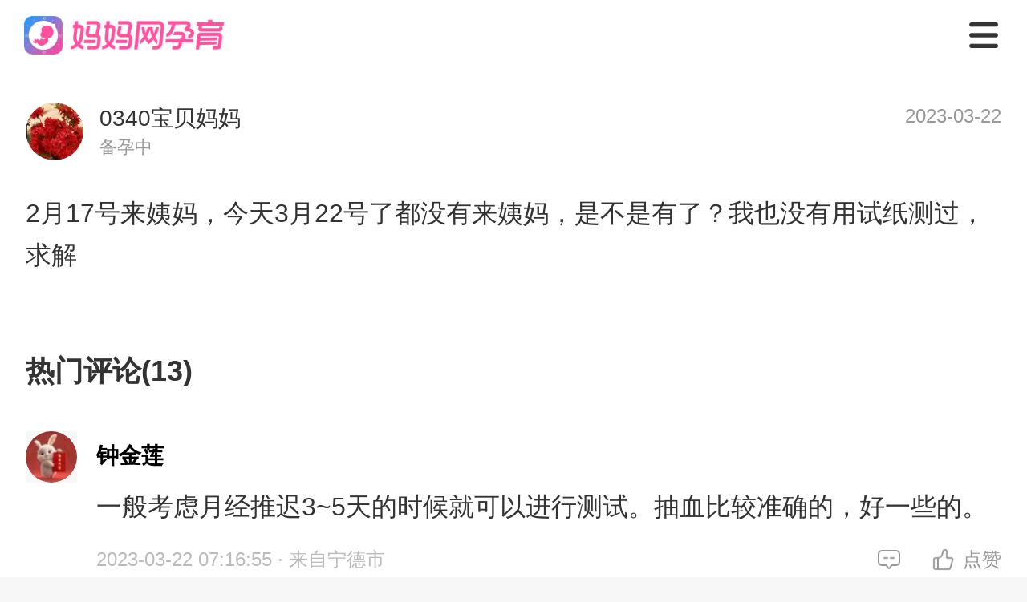

--- FILE ---
content_type: text/css
request_url: https://static.cdnmama.com/lightpost-wap-ssr/css/d24f2bf.css
body_size: 134364
content:
.error[data-v-57c86a24]{padding:80px 0;text-align:center}.error-inner[data-v-57c86a24]{align-items:center;display:flex;flex-direction:column;justify-content:center}.error p[data-v-57c86a24]{color:#666;font-size:14px;margin-bottom:15px}.error a[data-v-57c86a24]{color:#aaa}.nuxt-progress{background-color:#86d778;height:2px;left:0;opacity:1;position:fixed;right:0;top:0;transition:width .1s,opacity .4s;width:0;z-index:999999}.nuxt-progress.nuxt-progress-notransition{transition:none}.nuxt-progress-failed{background-color:red}
/*! normalize.css v8.0.1 | MIT License | github.com/necolas/normalize.css */
/*! normalize.css v8.0.1 | MIT License | github.com/necolas/normalize.css */html{-webkit-text-size-adjust:100%;line-height:1.15}main{display:block}h1{font-size:2em;margin:.67em 0}hr{box-sizing:content-box;height:0;overflow:visible}pre{font-family:monospace,monospace;font-size:1em}a{background-color:transparent}abbr[title]{border-bottom:none;-webkit-text-decoration:underline;text-decoration:underline;-webkit-text-decoration:underline dotted;text-decoration:underline dotted}b,strong{font-weight:bolder}code,kbd,samp{font-family:monospace,monospace;font-size:1em}small{font-size:80%}sub,sup{font-size:75%;line-height:0;position:relative;vertical-align:baseline}sub{bottom:-.25em}sup{top:-.5em}img{border-style:none}button,input,optgroup,select,textarea{font-family:inherit;font-size:100%;line-height:1.15;margin:0}button,input{overflow:visible}button,select{text-transform:none}[type=button],[type=reset],[type=submit],button{-webkit-appearance:button}[type=button]::-moz-focus-inner,[type=reset]::-moz-focus-inner,[type=submit]::-moz-focus-inner,button::-moz-focus-inner{border-style:none;padding:0}[type=button]:-moz-focusring,[type=reset]:-moz-focusring,[type=submit]:-moz-focusring,button:-moz-focusring{outline:1px dotted ButtonText}fieldset{padding:.35em .75em .625em}legend{box-sizing:border-box;color:inherit;display:table;max-width:100%;padding:0;white-space:normal}progress{vertical-align:baseline}textarea{overflow:auto}[type=checkbox],[type=radio]{box-sizing:border-box;padding:0}[type=number]::-webkit-inner-spin-button,[type=number]::-webkit-outer-spin-button{height:auto}[type=search]{-webkit-appearance:textfield;outline-offset:-2px}[type=search]::-webkit-search-decoration{-webkit-appearance:none}::-webkit-file-upload-button{-webkit-appearance:button;font:inherit}details{display:block}summary{display:list-item}[hidden],template{display:none}*{outline:none}textarea{resize:none}body,h1,h2,h3,h4,h5,h6,ol,ul{margin:0;padding:0}:link,:visited,ins{-webkit-text-decoration:none;text-decoration:none}.hidden{display:none}.invisible{visibility:hidden}body,html{background-color:#f7f7f7;color:#000;font:28px/1.5 microsoft yahei,PingFang-SC-Regular,Helvetica Neue,Helvetica,sans-serif}*{-webkit-tap-highlight-color:rgba(255,255,255,0);box-sizing:border-box;margin:0;outline:0;padding:0}h1,h2,h3,h4,h5,h6{font-size:100%}abbr,acronym{-webkit-font-feature-settings:normal;font-feature-settings:normal;border:0;font-variant:normal}button,input,optgroup,option,select,textarea{font-family:inherit;font-size:inherit;font-style:inherit;font-weight:inherit}a{color:#252d42}img{vertical-align:middle}body{background:#fafafa}.scrollbar-hidden::-webkit-scrollbar{height:0;width:0}.van-swipe .van-swipe__indicators{bottom:24px;display:flex;left:auto;position:absolute;right:5%;transform:translateX(0)}.van-swipe .van-swipe__indicators .van-swipe__indicator{background:hsla(0,0%,100%,.3);border-radius:6px;height:10px;width:10px}.van-swipe .van-swipe__indicators .van-swipe__indicator--active{background:#fff;width:32px}.van-tabs .van-tabs__wrap .van-tabs__nav .van-tab{color:#999;flex:0 0 160px;font-size:30px;white-space:nowrap;width:160px}.van-tabs .van-tabs__wrap .van-tabs__nav .van-tab--active{color:#000;font-size:40px;font-weight:700}.van-tabs .van-tabs__wrap .van-tabs__nav .van-tabs__line{background-color:#fe89c7;border-radius:4px;height:8px;width:24px}.m-popup.van-popup{background:transparent;height:100%;width:100%}.m-line{background:#f7f7f7;height:16px}.mb-16{margin-bottom:16px}body,html{-webkit-overflow-scrolling:touch;height:100%;overflow:auto;width:100%}html{box-sizing:border-box}*,:after,:before{box-sizing:inherit}html{-webkit-tap-highlight-color:transparent}body{font-family:-apple-system,BlinkMacSystemFont,Helvetica Neue,Helvetica,Segoe UI,Arial,Roboto,PingFang SC,miui,Hiragino Sans GB,Microsoft Yahei,sans-serif;margin:0}a{-webkit-text-decoration:none;text-decoration:none}button,input,textarea{color:inherit;font:inherit}[class*=van-]:focus,a:focus,button:focus,input:focus,textarea:focus{outline:0}ol,ul{list-style:none;margin:0;padding:0}.van-ellipsis{overflow:hidden;text-overflow:ellipsis;white-space:nowrap}.van-multi-ellipsis--l2{-webkit-line-clamp:2}.van-multi-ellipsis--l2,.van-multi-ellipsis--l3{-webkit-box-orient:vertical;display:-webkit-box;overflow:hidden;text-overflow:ellipsis}.van-multi-ellipsis--l3{-webkit-line-clamp:3}.van-clearfix:after{clear:both;content:"";display:table}[class*=van-hairline]:after{border:0 solid #ebedf0;bottom:-50%;box-sizing:border-box;content:" ";left:-50%;pointer-events:none;position:absolute;right:-50%;top:-50%;transform:scale(.5)}.van-hairline,.van-hairline--bottom,.van-hairline--left,.van-hairline--right,.van-hairline--surround,.van-hairline--top,.van-hairline--top-bottom{position:relative}.van-hairline--top:after{border-top-width:2px}.van-hairline--left:after{border-left-width:2px}.van-hairline--right:after{border-right-width:2px}.van-hairline--bottom:after{border-bottom-width:2px}.van-hairline--top-bottom:after,.van-hairline-unset--top-bottom:after{border-width:2px 0}.van-hairline--surround:after{border-width:2px}@-webkit-keyframes van-slide-up-enter{0%{transform:translate3d(0,100%,0)}}@keyframes van-slide-up-enter{0%{transform:translate3d(0,100%,0)}}@-webkit-keyframes van-slide-up-leave{to{transform:translate3d(0,100%,0)}}@keyframes van-slide-up-leave{to{transform:translate3d(0,100%,0)}}@-webkit-keyframes van-slide-down-enter{0%{transform:translate3d(0,-100%,0)}}@keyframes van-slide-down-enter{0%{transform:translate3d(0,-100%,0)}}@-webkit-keyframes van-slide-down-leave{to{transform:translate3d(0,-100%,0)}}@keyframes van-slide-down-leave{to{transform:translate3d(0,-100%,0)}}@-webkit-keyframes van-slide-left-enter{0%{transform:translate3d(-100%,0,0)}}@keyframes van-slide-left-enter{0%{transform:translate3d(-100%,0,0)}}@-webkit-keyframes van-slide-left-leave{to{transform:translate3d(-100%,0,0)}}@keyframes van-slide-left-leave{to{transform:translate3d(-100%,0,0)}}@-webkit-keyframes van-slide-right-enter{0%{transform:translate3d(100%,0,0)}}@keyframes van-slide-right-enter{0%{transform:translate3d(100%,0,0)}}@-webkit-keyframes van-slide-right-leave{to{transform:translate3d(100%,0,0)}}@keyframes van-slide-right-leave{to{transform:translate3d(100%,0,0)}}@-webkit-keyframes van-fade-in{0%{opacity:0}to{opacity:1}}@keyframes van-fade-in{0%{opacity:0}to{opacity:1}}@-webkit-keyframes van-fade-out{0%{opacity:1}to{opacity:0}}@keyframes van-fade-out{0%{opacity:1}to{opacity:0}}@-webkit-keyframes van-rotate{0%{transform:rotate(0)}to{transform:rotate(1turn)}}@keyframes van-rotate{0%{transform:rotate(0)}to{transform:rotate(1turn)}}.van-fade-enter-active{-webkit-animation:van-fade-in .3s ease-out both;animation:van-fade-in .3s ease-out both}.van-fade-leave-active{-webkit-animation:van-fade-out .3s ease-in both;animation:van-fade-out .3s ease-in both}.van-slide-up-enter-active{-webkit-animation:van-slide-up-enter .3s ease-out both;animation:van-slide-up-enter .3s ease-out both}.van-slide-up-leave-active{-webkit-animation:van-slide-up-leave .3s ease-in both;animation:van-slide-up-leave .3s ease-in both}.van-slide-down-enter-active{-webkit-animation:van-slide-down-enter .3s ease-out both;animation:van-slide-down-enter .3s ease-out both}.van-slide-down-leave-active{-webkit-animation:van-slide-down-leave .3s ease-in both;animation:van-slide-down-leave .3s ease-in both}.van-slide-left-enter-active{-webkit-animation:van-slide-left-enter .3s ease-out both;animation:van-slide-left-enter .3s ease-out both}.van-slide-left-leave-active{-webkit-animation:van-slide-left-leave .3s ease-in both;animation:van-slide-left-leave .3s ease-in both}.van-slide-right-enter-active{-webkit-animation:van-slide-right-enter .3s ease-out both;animation:van-slide-right-enter .3s ease-out both}.van-slide-right-leave-active{-webkit-animation:van-slide-right-leave .3s ease-in both;animation:van-slide-right-leave .3s ease-in both}.van-overlay{background-color:rgba(0,0,0,.7);height:100%;left:0;position:fixed;top:0;width:100%;z-index:1}.van-info{background-color:#ee0a24;border:2px solid #fff;border-radius:32px;box-sizing:border-box;color:#fff;font-family:-apple-system-font,Helvetica Neue,Arial,sans-serif;font-size:24px;font-weight:500;line-height:1.2;min-width:32px;padding:0 6px;position:absolute;right:0;text-align:center;top:0;transform:translate(50%,-50%);transform-origin:100%}.van-info--dot{background-color:#ee0a24;border-radius:100%;height:16px;min-width:0;width:16px}.van-sidebar-item{background-color:#f7f8fa;box-sizing:border-box;color:#323233;cursor:pointer;display:block;font-size:28px;line-height:40px;overflow:hidden;padding:40px 24px;position:relative;-webkit-user-select:none;-moz-user-select:none;-ms-user-select:none;user-select:none}.van-sidebar-item:active{background-color:#f2f3f5}.van-sidebar-item__text{display:inline-block;position:relative;word-break:break-all}.van-sidebar-item:not(:last-child):after{border-bottom-width:2px}.van-sidebar-item--select{color:#323233;font-weight:500}.van-sidebar-item--select,.van-sidebar-item--select:active{background-color:#fff}.van-sidebar-item--select:before{background-color:#ee0a24;content:"";height:32px;left:0;position:absolute;top:50%;transform:translateY(-50%);width:8px}.van-sidebar-item--disabled{color:#c8c9cc;cursor:not-allowed}.van-sidebar-item--disabled:active{background-color:#f7f8fa}@font-face{font-display:auto;font-family:vant-icon;font-style:normal;font-weight:400;src:url([data-uri]) format("woff2"),url(https://static.cdnmama.com/lightpost-wap-ssr/fonts/vant-icon-f463a9.836d990.woff) format("woff"),url(https://static.cdnmama.com/lightpost-wap-ssr/fonts/vant-icon-f463a9.6a653e5.ttf) format("truetype")}.van-icon{-webkit-font-smoothing:antialiased;font:normal normal normal 28px/1 vant-icon;font-size:inherit;position:relative;text-rendering:auto}.van-icon,.van-icon:before{display:inline-block}.van-icon-add-o:before{content:"\F000"}.van-icon-add-square:before{content:"\F001"}.van-icon-add:before{content:"\F002"}.van-icon-after-sale:before{content:"\F003"}.van-icon-aim:before{content:"\F004"}.van-icon-alipay:before{content:"\F005"}.van-icon-apps-o:before{content:"\F006"}.van-icon-arrow-down:before{content:"\F007"}.van-icon-arrow-left:before{content:"\F008"}.van-icon-arrow-up:before{content:"\F009"}.van-icon-arrow:before{content:"\F00A"}.van-icon-ascending:before{content:"\F00B"}.van-icon-audio:before{content:"\F00C"}.van-icon-award-o:before{content:"\F00D"}.van-icon-award:before{content:"\F00E"}.van-icon-back-top:before{content:"\F0E6"}.van-icon-bag-o:before{content:"\F00F"}.van-icon-bag:before{content:"\F010"}.van-icon-balance-list-o:before{content:"\F011"}.van-icon-balance-list:before{content:"\F012"}.van-icon-balance-o:before{content:"\F013"}.van-icon-balance-pay:before{content:"\F014"}.van-icon-bar-chart-o:before{content:"\F015"}.van-icon-bars:before{content:"\F016"}.van-icon-bell:before{content:"\F017"}.van-icon-bill-o:before{content:"\F018"}.van-icon-bill:before{content:"\F019"}.van-icon-birthday-cake-o:before{content:"F01A"}.van-icon-bookmark-o:before{content:"\F01B"}.van-icon-bookmark:before{content:"F01C"}.van-icon-browsing-history-o:before{content:"\F01D"}.van-icon-browsing-history:before{content:"F01E"}.van-icon-brush-o:before{content:"\F01F"}.van-icon-bulb-o:before{content:"\F020"}.van-icon-bullhorn-o:before{content:"\F021"}.van-icon-calendar-o:before{content:"\F022"}.van-icon-card:before{content:"\F023"}.van-icon-cart-circle-o:before{content:"\F024"}.van-icon-cart-circle:before{content:"\F025"}.van-icon-cart-o:before{content:"\F026"}.van-icon-cart:before{content:"\F027"}.van-icon-cash-back-record:before{content:"\F028"}.van-icon-cash-on-deliver:before{content:"\F029"}.van-icon-cashier-o:before{content:"\F02A"}.van-icon-certificate:before{content:"F02B"}.van-icon-chart-trending-o:before{content:"\F02C"}.van-icon-chat-o:before{content:"\F02D"}.van-icon-chat:before{content:"\F02E"}.van-icon-checked:before{content:"\F02F"}.van-icon-circle:before{content:"\F030"}.van-icon-clear:before{content:"\F031"}.van-icon-clock-o:before{content:"\F032"}.van-icon-clock:before{content:"\F033"}.van-icon-close:before{content:"\F034"}.van-icon-closed-eye:before{content:"\F035"}.van-icon-cluster-o:before{content:"\F036"}.van-icon-cluster:before{content:"\F037"}.van-icon-column:before{content:"\F038"}.van-icon-comment-circle-o:before{content:"\F039"}.van-icon-comment-circle:before{content:"\F03A"}.van-icon-comment-o:before{content:"\F03B"}.van-icon-comment:before{content:"\F03C"}.van-icon-completed:before{content:"\F03D"}.van-icon-contact:before{content:"\F03E"}.van-icon-coupon-o:before{content:"\F03F"}.van-icon-coupon:before{content:"\F040"}.van-icon-credit-pay:before{content:"\F041"}.van-icon-cross:before{content:"\F042"}.van-icon-debit-pay:before{content:"\F043"}.van-icon-delete-o:before{content:"\F0E9"}.van-icon-delete:before{content:"\F044"}.van-icon-descending:before{content:"\F045"}.van-icon-description:before{content:"\F046"}.van-icon-desktop-o:before{content:"\F047"}.van-icon-diamond-o:before{content:"\F048"}.van-icon-diamond:before{content:"\F049"}.van-icon-discount:before{content:"\F04A"}.van-icon-down:before{content:"\F04B"}.van-icon-ecard-pay:before{content:"\F04C"}.van-icon-edit:before{content:"\F04D"}.van-icon-ellipsis:before{content:"\F04E"}.van-icon-empty:before{content:"\F04F"}.van-icon-enlarge:before{content:"\F0E4"}.van-icon-envelop-o:before{content:"\F050"}.van-icon-exchange:before{content:"\F051"}.van-icon-expand-o:before{content:"\F052"}.van-icon-expand:before{content:"\F053"}.van-icon-eye-o:before{content:"\F054"}.van-icon-eye:before{content:"\F055"}.van-icon-fail:before{content:"\F056"}.van-icon-failure:before{content:"\F057"}.van-icon-filter-o:before{content:"\F058"}.van-icon-fire-o:before{content:"\F059"}.van-icon-fire:before{content:"\F05A"}.van-icon-flag-o:before{content:"\F05B"}.van-icon-flower-o:before{content:"\F05C"}.van-icon-font-o:before{content:"\F0EC"}.van-icon-font:before{content:"\F0EB"}.van-icon-free-postage:before{content:"\F05D"}.van-icon-friends-o:before{content:"\F05E"}.van-icon-friends:before{content:"\F05F"}.van-icon-gem-o:before{content:"\F060"}.van-icon-gem:before{content:"\F061"}.van-icon-gift-card-o:before{content:"\F062"}.van-icon-gift-card:before{content:"\F063"}.van-icon-gift-o:before{content:"\F064"}.van-icon-gift:before{content:"\F065"}.van-icon-gold-coin-o:before{content:"\F066"}.van-icon-gold-coin:before{content:"\F067"}.van-icon-good-job-o:before{content:"\F068"}.van-icon-good-job:before{content:"\F069"}.van-icon-goods-collect-o:before{content:"F06A"}.van-icon-goods-collect:before{content:"\F06B"}.van-icon-graphic:before{content:"\F06C"}.van-icon-home-o:before{content:"\F06D"}.van-icon-hot-o:before{content:"\F06E"}.van-icon-hot-sale-o:before{content:"\F06F"}.van-icon-hot-sale:before{content:"\F070"}.van-icon-hot:before{content:"\F071"}.van-icon-hotel-o:before{content:"\F072"}.van-icon-idcard:before{content:"F073"}.van-icon-info-o:before{content:"\F074"}.van-icon-info:before{content:"F075"}.van-icon-invition:before{content:"\F076"}.van-icon-label-o:before{content:"F077"}.van-icon-label:before{content:"\F078"}.van-icon-like-o:before{content:"F079"}.van-icon-like:before{content:"\F07A"}.van-icon-live:before{content:"F07B"}.van-icon-location-o:before{content:"\F07C"}.van-icon-location:before{content:"F07D"}.van-icon-lock:before{content:"\F07E"}.van-icon-logistics:before{content:"F07F"}.van-icon-manager-o:before{content:"F080"}.van-icon-manager:before{content:"\F081"}.van-icon-map-marked:before{content:"F082"}.van-icon-medal-o:before{content:"\F083"}.van-icon-medal:before{content:"F084"}.van-icon-minus:before{content:"\F0E8"}.van-icon-more-o:before{content:"F085"}.van-icon-more:before{content:"\F086"}.van-icon-music-o:before{content:"F087"}.van-icon-music:before{content:"\F088"}.van-icon-new-arrival-o:before{content:"F089"}.van-icon-new-arrival:before{content:"\F08A"}.van-icon-new-o:before{content:"F08B"}.van-icon-new:before{content:"\F08C"}.van-icon-newspaper-o:before{content:"F08D"}.van-icon-notes-o:before{content:"\F08E"}.van-icon-orders-o:before{content:"F08F"}.van-icon-other-pay:before{content:"\F090"}.van-icon-paid:before{content:"F091"}.van-icon-passed:before{content:"F092"}.van-icon-pause-circle-o:before{content:"F093"}.van-icon-pause-circle:before{content:"\F094"}.van-icon-pause:before{content:"\F095"}.van-icon-peer-pay:before{content:"\F096"}.van-icon-pending-payment:before{content:"\F097"}.van-icon-phone-circle-o:before{content:"\F098"}.van-icon-phone-circle:before{content:"\F099"}.van-icon-phone-o:before{content:"\F09A"}.van-icon-phone:before{content:"\F09B"}.van-icon-photo-fail:before{content:"\F0E5"}.van-icon-photo-o:before{content:"\F09C"}.van-icon-photo:before{content:"\F09D"}.van-icon-photograph:before{content:"\F09E"}.van-icon-play-circle-o:before{content:"F09F"}.van-icon-play-circle:before{content:"\F0A0"}.van-icon-play:before{content:"F0A1"}.van-icon-plus:before{content:"F0A2"}.van-icon-point-gift-o:before{content:"F0A3"}.van-icon-point-gift:before{content:"\F0A4"}.van-icon-points:before{content:"F0A5"}.van-icon-printer:before{content:"F0A6"}.van-icon-qr-invalid:before{content:"F0A7"}.van-icon-qr:before{content:"F0A8"}.van-icon-question-o:before{content:"F0A9"}.van-icon-question:before{content:"F0AA"}.van-icon-records:before{content:"F0AB"}.van-icon-refund-o:before{content:"F0AC"}.van-icon-replay:before{content:"F0AD"}.van-icon-revoke:before{content:"F0ED"}.van-icon-scan:before{content:"F0AE"}.van-icon-search:before{content:"\F0AF"}.van-icon-send-gift-o:before{content:"F0B0"}.van-icon-send-gift:before{content:"F0B1"}.van-icon-service-o:before{content:"F0B2"}.van-icon-service:before{content:"F0B3"}.van-icon-setting-o:before{content:"F0B4"}.van-icon-setting:before{content:"F0B5"}.van-icon-share-o:before{content:"F0E7"}.van-icon-share:before{content:"F0B6"}.van-icon-shop-collect-o:before{content:"F0B7"}.van-icon-shop-collect:before{content:"F0B8"}.van-icon-shop-o:before{content:"F0B9"}.van-icon-shop:before{content:"F0BA"}.van-icon-shopping-cart-o:before{content:"F0BB"}.van-icon-shopping-cart:before{content:"F0BC"}.van-icon-shrink:before{content:"F0BD"}.van-icon-sign:before{content:"F0BE"}.van-icon-smile-comment-o:before{content:"F0BF"}.van-icon-smile-comment:before{content:"F0C0"}.van-icon-smile-o:before{content:"F0C1"}.van-icon-smile:before{content:"F0C2"}.van-icon-sort:before{content:"F0EA"}.van-icon-star-o:before{content:"F0C3"}.van-icon-star:before{content:"F0C4"}.van-icon-stop-circle-o:before{content:"F0C5"}.van-icon-stop-circle:before{content:"F0C6"}.van-icon-stop:before{content:"F0C7"}.van-icon-success:before{content:"F0C8"}.van-icon-thumb-circle-o:before{content:"F0C9"}.van-icon-thumb-circle:before{content:"F0CA"}.van-icon-todo-list-o:before{content:"F0CB"}.van-icon-todo-list:before{content:"F0CC"}.van-icon-tosend:before{content:"F0CD"}.van-icon-tv-o:before{content:"F0CE"}.van-icon-umbrella-circle:before{content:"F0CF"}.van-icon-underway-o:before{content:"F0D0"}.van-icon-underway:before{content:"F0D1"}.van-icon-upgrade:before{content:"F0D2"}.van-icon-user-circle-o:before{content:"F0D3"}.van-icon-user-o:before{content:"F0D4"}.van-icon-video-o:before{content:"F0D5"}.van-icon-video:before{content:"F0D6"}.van-icon-vip-card-o:before{content:"F0D7"}.van-icon-vip-card:before{content:"F0D8"}.van-icon-volume-o:before{content:"F0D9"}.van-icon-volume:before{content:"F0DA"}.van-icon-wap-home-o:before{content:"F0DB"}.van-icon-wap-home:before{content:"F0DC"}.van-icon-wap-nav:before{content:"F0DD"}.van-icon-warn-o:before{content:"F0DE"}.van-icon-warning-o:before{content:"F0DF"}.van-icon-warning:before{content:"F0E0"}.van-icon-weapp-nav:before{content:"F0E1"}.van-icon-wechat-pay:before{content:"F0E2"}.van-icon-wechat:before{content:"F0EE"}.van-icon-youzan-shield:before{content:"F0E3"}.van-icon__image{height:1em;object-fit:contain;width:1em}.van-tabbar-item{align-items:center;color:#646566;cursor:pointer;display:flex;flex:1;flex-direction:column;font-size:24px;justify-content:center;line-height:1}.van-tabbar-item__icon{font-size:44px;margin-bottom:8px;position:relative}.van-tabbar-item__icon .van-icon{display:block}.van-tabbar-item__icon img{display:block;height:40px}.van-tabbar-item--active{background-color:#fff;color:#1989fa}.van-tabbar-item .van-info{margin-top:8px}.van-step{color:#969799;flex:1;font-size:28px;position:relative}.van-step__circle{background-color:#969799;border-radius:50%;display:block;height:10px;width:10px}.van-step__line{background-color:#ebedf0;position:absolute;transition:background-color .3s}.van-step--horizontal{float:left}.van-step--horizontal:first-child .van-step__title{margin-left:0;transform:none}.van-step--horizontal:last-child{position:absolute;right:2px;width:auto}.van-step--horizontal:last-child .van-step__title{margin-left:0;transform:none}.van-step--horizontal:last-child .van-step__circle-container{left:auto;right:-18px}.van-step--horizontal .van-step__circle-container{background-color:#fff;left:-16px;padding:0 16px;position:absolute;top:60px;transform:translateY(-50%);z-index:1}.van-step--horizontal .van-step__title{display:inline-block;font-size:24px;margin-left:6px;transform:translateX(-50%)}@media (max-width:642px){.van-step--horizontal .van-step__title{font-size:22px}}.van-step--horizontal .van-step__line{height:2px;left:0;top:60px;width:100%}.van-step--horizontal .van-step__icon{display:block;font-size:24px}.van-step--horizontal .van-step--process{color:#323233}.van-step--vertical{display:block;float:none;line-height:36px;padding:20px 20px 20px 0}.van-step--vertical:not(:last-child):after{border-bottom-width:2px}.van-step--vertical .van-step__circle-container{font-size:24px;left:-30px;line-height:1;position:absolute;top:38px;transform:translate(-50%,-50%);z-index:1}.van-step--vertical .van-step__line{height:100%;left:-30px;top:32px;width:2px}.van-step:last-child .van-step__line{width:0}.van-step--finish{color:#323233}.van-step--finish .van-step__circle,.van-step--finish .van-step__line{background-color:#07c160}.van-step__icon,.van-step__title{transition:color .3s}.van-step__icon--active,.van-step__icon--finish,.van-step__title--active,.van-step__title--finish{color:#07c160}.van-rate{cursor:pointer;display:inline-flex;flex-wrap:wrap;-webkit-user-select:none;-moz-user-select:none;-ms-user-select:none;user-select:none}.van-rate__item{position:relative}.van-rate__item:not(:last-child){padding-right:8px}.van-rate__icon{color:#c8c9cc;display:block;font-size:40px;width:1em}.van-rate__icon--half{left:0;overflow:hidden;position:absolute;top:0;width:.5em}.van-rate__icon--full{color:#ee0a24}.van-rate__icon--disabled{color:#c8c9cc}.van-rate--disabled{cursor:not-allowed}.van-rate--readonly{cursor:default}.van-notice-bar{align-items:center;background-color:#fffbe8;color:#ed6a0c;display:flex;font-size:28px;height:80px;line-height:48px;padding:0 32px;position:relative}.van-notice-bar__left-icon,.van-notice-bar__right-icon{font-size:32px;min-width:48px}.van-notice-bar__right-icon{cursor:pointer;text-align:right}.van-notice-bar__wrap{align-items:center;display:flex;flex:1;height:100%;overflow:hidden;position:relative}.van-notice-bar__content{position:absolute;transition-timing-function:linear;white-space:nowrap}.van-notice-bar__content.van-ellipsis{max-width:100%}.van-notice-bar--wrapable{height:auto;padding:16px 32px}.van-notice-bar--wrapable .van-notice-bar__wrap{height:auto}.van-notice-bar--wrapable .van-notice-bar__content{word-wrap:break-word;position:relative;white-space:normal}.van-nav-bar{background-color:#fff;line-height:44px;position:relative;text-align:center;-webkit-user-select:none;-moz-user-select:none;-ms-user-select:none;user-select:none;z-index:1}.van-nav-bar--fixed{left:0;position:fixed;top:0;width:100%}.van-nav-bar--safe-area-inset-top{padding-top:env(safe-area-inset-top)}.van-nav-bar .van-icon{color:#1989fa}.van-nav-bar__content{align-items:center;display:flex;height:92px;position:relative}.van-nav-bar__arrow{font-size:32px;margin-right:8px}.van-nav-bar__title{color:#323233;font-size:32px;font-weight:500;margin:0 auto;max-width:60%}.van-nav-bar__left,.van-nav-bar__right{align-items:center;bottom:0;cursor:pointer;display:flex;font-size:28px;padding:0 32px;position:absolute;top:0}.van-nav-bar__left:active,.van-nav-bar__right:active{opacity:.7}.van-nav-bar__left{left:0}.van-nav-bar__right{right:0}.van-nav-bar__text{color:#1989fa}.van-grid-item{box-sizing:border-box;position:relative}.van-grid-item--square{height:0}.van-grid-item__icon{font-size:56px}.van-grid-item__icon-wrapper{position:relative}.van-grid-item__text{color:#646566;font-size:24px;line-height:1.5;word-break:break-all}.van-grid-item__icon+.van-grid-item__text{margin-top:16px}.van-grid-item__content{background-color:#fff;box-sizing:border-box;display:flex;flex-direction:column;height:100%;padding:32px 16px}.van-grid-item__content:after{border-width:0 2px 2px 0;z-index:1}.van-grid-item__content--square{left:0;position:absolute;right:0;top:0}.van-grid-item__content--center{align-items:center;justify-content:center}.van-grid-item__content--horizontal{flex-direction:row}.van-grid-item__content--horizontal .van-grid-item__icon+.van-grid-item__text{margin-left:16px;margin-top:0}.van-grid-item__content--surround:after{border-width:2px}.van-grid-item__content--clickable{cursor:pointer}.van-grid-item__content--clickable:active{background-color:#f2f3f5}.van-goods-action-icon{background-color:#fff;color:#646566;cursor:pointer;display:flex;flex-direction:column;font-size:20px;height:100%;justify-content:center;line-height:1;min-width:96px;text-align:center}.van-goods-action-icon:active{background-color:#f2f3f5}.van-goods-action-icon__icon{color:#323233;font-size:36px;margin:0 auto 10px;position:relative;width:1em}.van-checkbox{align-items:center;cursor:pointer;display:flex;overflow:hidden;-webkit-user-select:none;-moz-user-select:none;-ms-user-select:none;user-select:none}.van-checkbox--disabled{cursor:not-allowed}.van-checkbox--label-disabled{cursor:default}.van-checkbox--horizontal{margin-right:24px}.van-checkbox__icon{cursor:pointer;flex:none;font-size:40px;height:1em;line-height:1em}.van-checkbox__icon .van-icon{border:2px solid #c8c9cc;box-sizing:border-box;color:transparent;display:block;font-size:.8em;height:1.25em;line-height:1.25;text-align:center;transition-duration:.2s;transition-property:color,border-color,background-color;width:1.25em}.van-checkbox__icon--round .van-icon{border-radius:100%}.van-checkbox__icon--checked .van-icon{background-color:#1989fa;border-color:#1989fa;color:#fff}.van-checkbox__icon--disabled{cursor:not-allowed}.van-checkbox__icon--disabled .van-icon{background-color:#ebedf0;border-color:#c8c9cc}.van-checkbox__icon--disabled.van-checkbox__icon--checked .van-icon{color:#c8c9cc}.van-checkbox__label{color:#323233;line-height:40px;margin-left:16px}.van-checkbox__label--left{margin:0 16px 0 0}.van-checkbox__label--disabled{color:#c8c9cc}.van-coupon{background-color:#fff;border-radius:16px;box-shadow:0 0 8px rgba(0,0,0,.1);margin:0 24px 24px;overflow:hidden}.van-coupon:active{background-color:#f2f3f5}.van-coupon__content{align-items:center;box-sizing:border-box;color:#323233;display:flex;min-height:168px;padding:28px 0}.van-coupon__head{color:#ee0a24;min-width:192px;padding:0 16px;position:relative;text-align:center}.van-coupon__amount,.van-coupon__condition,.van-coupon__name,.van-coupon__valid{overflow:hidden;text-overflow:ellipsis;white-space:nowrap}.van-coupon__amount{font-size:60px;font-weight:500;margin-bottom:12px}.van-coupon__amount span{font-size:40%;font-weight:400}.van-coupon__amount span:not(:empty){margin-left:4px}.van-coupon__condition{font-size:24px;line-height:32px;white-space:pre-wrap}.van-coupon__body{border-radius:0 16px 16px 0;flex:1;position:relative}.van-coupon__name{font-size:28px;font-weight:700;line-height:40px;margin-bottom:20px}.van-coupon__valid{font-size:24px}.van-coupon__corner{bottom:0;position:absolute;right:32px;top:0}.van-coupon__description{border-top:2px dashed #ebedf0;font-size:24px;padding:16px 32px}.van-coupon--disabled:active{background-color:#fff}.van-coupon--disabled .van-coupon-item__content{height:148px}.van-coupon--disabled .van-coupon__head{color:inherit}.van-image{display:inline-block;position:relative}.van-image--round{border-radius:50%;overflow:hidden}.van-image--round img{border-radius:inherit}.van-image__error,.van-image__img,.van-image__loading{display:block;height:100%;width:100%}.van-image__error,.van-image__loading{align-items:center;background-color:#f7f8fa;color:#969799;display:flex;flex-direction:column;font-size:28px;justify-content:center;left:0;position:absolute;top:0}.van-image__error-icon,.van-image__loading-icon{color:#dcdee0;font-size:64px}.van-radio{align-items:center;cursor:pointer;display:flex;overflow:hidden;-webkit-user-select:none;-moz-user-select:none;-ms-user-select:none;user-select:none}.van-radio--disabled{cursor:not-allowed}.van-radio--label-disabled{cursor:default}.van-radio--horizontal{margin-right:24px}.van-radio__icon{cursor:pointer;flex:none;font-size:40px;height:1em;line-height:1em}.van-radio__icon .van-icon{border:2px solid #c8c9cc;box-sizing:border-box;color:transparent;display:block;font-size:.8em;height:1.25em;line-height:1.25;text-align:center;transition-duration:.2s;transition-property:color,border-color,background-color;width:1.25em}.van-radio__icon--round .van-icon{border-radius:100%}.van-radio__icon--checked .van-icon{background-color:#1989fa;border-color:#1989fa;color:#fff}.van-radio__icon--disabled{cursor:not-allowed}.van-radio__icon--disabled .van-icon{background-color:#ebedf0;border-color:#c8c9cc}.van-radio__icon--disabled.van-radio__icon--checked .van-icon{color:#c8c9cc}.van-radio__label{color:#323233;line-height:40px;margin-left:16px}.van-radio__label--left{margin:0 16px 0 0}.van-radio__label--disabled{color:#c8c9cc}.van-tag{align-items:center;border-radius:4px;color:#fff;display:inline-flex;font-size:24px;line-height:32px;padding:0 8px;position:relative}.van-tag--default{background-color:#969799}.van-tag--default.van-tag--plain{color:#969799}.van-tag--danger{background-color:#ee0a24}.van-tag--danger.van-tag--plain{color:#ee0a24}.van-tag--primary{background-color:#1989fa}.van-tag--primary.van-tag--plain{color:#1989fa}.van-tag--success{background-color:#07c160}.van-tag--success.van-tag--plain{color:#07c160}.van-tag--warning{background-color:#ff976a}.van-tag--warning.van-tag--plain{color:#ff976a}.van-tag--plain{background-color:#fff;border-color:currentColor}.van-tag--plain:before{border:2px solid;border-color:inherit;border-radius:inherit;bottom:0;content:"";left:0;pointer-events:none;position:absolute;right:0;top:0}.van-tag--medium{padding:4px 12px}.van-tag--large{border-radius:8px;font-size:28px;padding:8px 16px}.van-tag--mark{border-radius:0 1998px 1998px 0}.van-tag--mark:after{content:"";display:block;width:4px}.van-tag--round{border-radius:1998px}.van-tag__close{cursor:pointer;margin-left:4px}.van-card{background-color:#fafafa;box-sizing:border-box;color:#323233;font-size:24px;padding:16px 32px;position:relative}.van-card:not(:first-child){margin-top:16px}.van-card__header{display:flex}.van-card__thumb{flex:none;height:176px;margin-right:16px;position:relative;width:176px}.van-card__thumb img{border-radius:16px}.van-card__content{display:flex;flex:1;flex-direction:column;justify-content:space-between;min-height:176px;min-width:0;position:relative}.van-card__content--centered{justify-content:center}.van-card__desc,.van-card__title{word-wrap:break-word}.van-card__title{font-weight:500;line-height:32px;max-height:64px}.van-card__desc{color:#646566;max-height:40px}.van-card__bottom,.van-card__desc{line-height:40px}.van-card__price{color:#323233;display:inline-block;font-size:24px;font-weight:500}.van-card__price-integer{font-size:32px}.van-card__price-decimal,.van-card__price-integer{font-family:Avenir-Heavy,PingFang SC,Helvetica Neue,Arial,sans-serif}.van-card__origin-price{color:#969799;display:inline-block;font-size:20px;margin-left:10px;-webkit-text-decoration:line-through;text-decoration:line-through}.van-card__num{color:#969799;float:right}.van-card__tag{left:0;position:absolute;top:4px}.van-card__footer{flex:none;text-align:right}.van-card__footer .van-button{margin-left:10px}.van-cell{background-color:#fff;box-sizing:border-box;color:#323233;display:flex;font-size:28px;line-height:48px;overflow:hidden;padding:20px 32px;position:relative;width:100%}.van-cell:after{border-bottom:2px solid #ebedf0;bottom:0;box-sizing:border-box;content:" ";left:32px;pointer-events:none;position:absolute;right:32px;transform:scaleY(.5)}.van-cell--borderless:after,.van-cell:last-child:after{display:none}.van-cell__label{color:#969799;font-size:24px;line-height:36px;margin-top:8px}.van-cell__title,.van-cell__value{flex:1}.van-cell__value{word-wrap:break-word;color:#969799;overflow:hidden;position:relative;text-align:right;vertical-align:middle}.van-cell__value--alone{color:#323233;text-align:left}.van-cell__left-icon,.van-cell__right-icon{font-size:32px;height:48px;line-height:48px}.van-cell__left-icon{margin-right:8px}.van-cell__right-icon{color:#969799;margin-left:8px}.van-cell--clickable{cursor:pointer}.van-cell--clickable:active{background-color:#f2f3f5}.van-cell--required{overflow:visible}.van-cell--required:before{color:#ee0a24;content:"*";font-size:28px;left:16px;position:absolute}.van-cell--center{align-items:center}.van-cell--large{padding-bottom:24px;padding-top:24px}.van-cell--large .van-cell__title{font-size:32px}.van-cell--large .van-cell__label{font-size:28px}.van-coupon-cell__value--selected{color:#323233}.van-contact-card{padding:32px}.van-contact-card__value{line-height:40px;margin-left:10px}.van-contact-card--add .van-contact-card__value{line-height:80px}.van-contact-card--add .van-cell__left-icon{color:#1989fa;font-size:80px}.van-contact-card:before{background:repeating-linear-gradient(-45deg,#ff6c6c,#ff6c6c 20%,transparent 0,transparent 25%,#1989fa 0,#1989fa 45%,transparent 0,transparent 50%);background-size:160px;bottom:0;content:"";height:4px;left:0;position:absolute;right:0}.van-collapse-item{position:relative}.van-collapse-item--border:after{border-top:2px solid #ebedf0;box-sizing:border-box;content:" ";left:32px;pointer-events:none;position:absolute;right:32px;top:0;transform:scaleY(.5)}.van-collapse-item__title .van-cell__right-icon:before{transform:rotate(90deg) translateZ(0);transition:transform .3s}.van-collapse-item__title:after{display:none;right:32px}.van-collapse-item__title--expanded .van-cell__right-icon:before{transform:rotate(-90deg)}.van-collapse-item__title--expanded:after{display:block}.van-collapse-item__title--borderless:after{display:none}.van-collapse-item__title--disabled{cursor:not-allowed}.van-collapse-item__title--disabled,.van-collapse-item__title--disabled .van-cell__right-icon{color:#c8c9cc}.van-collapse-item__title--disabled:active{background-color:#fff}.van-collapse-item__wrapper{overflow:hidden;transition:height .3s ease-in-out;will-change:height}.van-collapse-item__content{background-color:#fff;color:#969799;font-size:28px;line-height:1.5;padding:24px 32px}.van-field__label{word-wrap:break-word;box-sizing:border-box;color:#646566;flex:none;margin-right:24px;text-align:left;width:6.2em}.van-field__label--center{text-align:center}.van-field__label--right{text-align:right}.van-field--disabled .van-field__label{color:#c8c9cc}.van-field__value{overflow:visible}.van-field__body{align-items:center;display:flex}.van-field__control{background-color:transparent;border:0;box-sizing:border-box;color:#323233;display:block;line-height:inherit;margin:0;min-width:0;padding:0;resize:none;text-align:left;width:100%}.van-field__control::-webkit-input-placeholder{color:#c8c9cc}.van-field__control::-moz-placeholder{color:#c8c9cc}.van-field__control:-ms-input-placeholder{color:#c8c9cc}.van-field__control::placeholder{color:#c8c9cc}.van-field__control:disabled{-webkit-text-fill-color:#c8c9cc;color:#c8c9cc;cursor:not-allowed;opacity:1}.van-field__control:-moz-read-only{cursor:default}.van-field__control:read-only{cursor:default}.van-field__control--center{justify-content:center;text-align:center}.van-field__control--right{justify-content:flex-end;text-align:right}.van-field__control--custom{align-items:center;display:flex;min-height:48px}.van-field__control[type=date],.van-field__control[type=datetime-local],.van-field__control[type=time]{min-height:48px}.van-field__control[type=search]{-webkit-appearance:none}.van-field__button,.van-field__clear,.van-field__icon,.van-field__right-icon{flex-shrink:0}.van-field__clear,.van-field__right-icon{line-height:inherit;margin-right:-16px;padding:0 16px}.van-field__clear{color:#c8c9cc;cursor:pointer;font-size:32px}.van-field__left-icon .van-icon,.van-field__right-icon .van-icon{display:block;font-size:32px;line-height:inherit}.van-field__left-icon{margin-right:8px}.van-field__right-icon{color:#969799}.van-field__button{padding-left:16px}.van-field__error-message{color:#ee0a24;font-size:24px;text-align:left}.van-field__error-message--center{text-align:center}.van-field__error-message--right{text-align:right}.van-field__word-limit{color:#646566;font-size:24px;line-height:32px;margin-top:8px;text-align:right}.van-field--error .van-field__control::-webkit-input-placeholder{-webkit-text-fill-color:currentColor;color:#ee0a24}.van-field--error .van-field__control::-moz-placeholder{-webkit-text-fill-color:currentColor;color:#ee0a24}.van-field--error .van-field__control:-ms-input-placeholder{-webkit-text-fill-color:currentColor;color:#ee0a24}.van-field--error .van-field__control,.van-field--error .van-field__control::placeholder{-webkit-text-fill-color:currentColor;color:#ee0a24}.van-field--min-height .van-field__control{min-height:120px}.van-search{align-items:center;background-color:#fff;box-sizing:border-box;display:flex;padding:20px 24px}.van-search__content{background-color:#f7f8fa;border-radius:4px;display:flex;flex:1;padding-left:24px}.van-search__content--round{border-radius:1998px}.van-search__label{color:#323233;font-size:28px;line-height:68px;padding:0 10px}.van-search .van-cell{background-color:transparent;flex:1;padding:10px 16px 10px 0}.van-search .van-cell__left-icon{color:#969799}.van-search--show-action{padding-right:0}.van-search input::-webkit-search-cancel-button,.van-search input::-webkit-search-decoration,.van-search input::-webkit-search-results-button,.van-search input::-webkit-search-results-decoration{display:none}.van-search__action{color:#323233;cursor:pointer;font-size:28px;line-height:68px;padding:0 16px;-webkit-user-select:none;-moz-user-select:none;-ms-user-select:none;user-select:none}.van-search__action:active{background-color:#f2f3f5}.van-overflow-hidden{overflow:hidden!important}.van-popup{-webkit-overflow-scrolling:touch;background-color:#fff;max-height:100%;overflow-y:auto;position:fixed;transition:transform .3s}.van-popup--center{left:50%;top:50%;transform:translate3d(-50%,-50%,0)}.van-popup--center.van-popup--round{border-radius:32px}.van-popup--top{left:0;top:0;width:100%}.van-popup--top.van-popup--round{border-radius:0 0 32px 32px}.van-popup--right{right:0;top:50%;transform:translate3d(0,-50%,0)}.van-popup--right.van-popup--round{border-radius:32px 0 0 32px}.van-popup--bottom{bottom:0;left:0;width:100%}.van-popup--bottom.van-popup--round{border-radius:32px 32px 0 0}.van-popup--left{left:0;top:50%;transform:translate3d(0,-50%,0)}.van-popup--left.van-popup--round{border-radius:0 32px 32px 0}.van-popup--safe-area-inset-bottom{padding-bottom:env(safe-area-inset-bottom)}.van-popup-slide-bottom-enter-active,.van-popup-slide-left-enter-active,.van-popup-slide-right-enter-active,.van-popup-slide-top-enter-active{transition-timing-function:ease-out}.van-popup-slide-bottom-leave-active,.van-popup-slide-left-leave-active,.van-popup-slide-right-leave-active,.van-popup-slide-top-leave-active{transition-timing-function:ease-in}.van-popup-slide-top-enter,.van-popup-slide-top-leave-active{transform:translate3d(0,-100%,0)}.van-popup-slide-right-enter,.van-popup-slide-right-leave-active{transform:translate3d(100%,-50%,0)}.van-popup-slide-bottom-enter,.van-popup-slide-bottom-leave-active{transform:translate3d(0,100%,0)}.van-popup-slide-left-enter,.van-popup-slide-left-leave-active{transform:translate3d(-100%,-50%,0)}.van-popup__close-icon{color:#c8c9cc;cursor:pointer;font-size:44px;position:absolute;z-index:1}.van-popup__close-icon:active{color:#969799}.van-popup__close-icon--top-left{left:32px;top:32px}.van-popup__close-icon--top-right{right:32px;top:32px}.van-popup__close-icon--bottom-left{bottom:32px;left:32px}.van-popup__close-icon--bottom-right{bottom:32px;right:32px}.van-share-sheet__header{padding:24px 32px 8px;text-align:center}.van-share-sheet__title{color:#323233;font-size:28px;font-weight:400;line-height:40px;margin-top:16px}.van-share-sheet__description{color:#969799;display:block;font-size:24px;line-height:32px;margin-top:16px}.van-share-sheet__options{-webkit-overflow-scrolling:touch;display:flex;overflow-x:auto;overflow-y:visible;padding:32px 0 32px 16px;position:relative}.van-share-sheet__options--border:before{border-top:2px solid #ebedf0;box-sizing:border-box;content:" ";left:32px;pointer-events:none;position:absolute;right:0;top:0;transform:scaleY(.5)}.van-share-sheet__options::-webkit-scrollbar{height:0}.van-share-sheet__option{align-items:center;cursor:pointer;display:flex;flex-direction:column;-webkit-user-select:none;-moz-user-select:none;-ms-user-select:none;user-select:none}.van-share-sheet__option:active{opacity:.7}.van-share-sheet__icon{height:96px;margin:0 32px;width:96px}.van-share-sheet__name{color:#646566;font-size:24px;margin-top:16px;padding:0 8px}.van-share-sheet__option-description{color:#c8c9cc;font-size:24px;padding:0 8px}.van-share-sheet__cancel{background:#fff;border:none;cursor:pointer;display:block;font-size:32px;line-height:96px;padding:0;text-align:center;width:100%}.van-share-sheet__cancel:before{background-color:#f7f8fa;content:" ";display:block;height:16px}.van-share-sheet__cancel:active{background-color:#f2f3f5}.van-popover{background-color:transparent;overflow:visible;position:absolute;transition:opacity .15s,transform .15s}.van-popover__wrapper{display:inline-block}.van-popover__arrow{border:12px solid transparent;height:0;position:absolute;width:0}.van-popover__content{border-radius:16px;overflow:hidden}.van-popover__action{align-items:center;box-sizing:border-box;cursor:pointer;display:flex;font-size:28px;height:88px;line-height:40px;padding:0 32px;position:relative;width:256px}.van-popover__action:last-child .van-popover__action-text:after{display:none}.van-popover__action-text{align-items:center;display:flex;flex:1;height:100%;justify-content:center}.van-popover__action-icon{font-size:40px;margin-right:16px}.van-popover__action--with-icon .van-popover__action-text{justify-content:flex-start}.van-popover[data-popper-placement^=top] .van-popover__arrow{border-bottom-width:0;border-top-color:currentColor;bottom:0;transform:translate(-50%,100%)}.van-popover[data-popper-placement=top]{transform-origin:50% 100%}.van-popover[data-popper-placement=top] .van-popover__arrow{left:50%}.van-popover[data-popper-placement=top-start]{transform-origin:0 100%}.van-popover[data-popper-placement=top-start] .van-popover__arrow{left:32px}.van-popover[data-popper-placement=top-end]{transform-origin:100% 100%}.van-popover[data-popper-placement=top-end] .van-popover__arrow{right:32px}.van-popover[data-popper-placement^=left] .van-popover__arrow{border-left-color:currentColor;border-right-width:0;right:0;transform:translate(100%,-50%)}.van-popover[data-popper-placement=left]{transform-origin:100% 50%}.van-popover[data-popper-placement=left] .van-popover__arrow{top:50%}.van-popover[data-popper-placement=left-start]{transform-origin:100% 0}.van-popover[data-popper-placement=left-start] .van-popover__arrow{top:32px}.van-popover[data-popper-placement=left-end]{transform-origin:100% 100%}.van-popover[data-popper-placement=left-end] .van-popover__arrow{bottom:32px}.van-popover[data-popper-placement^=right] .van-popover__arrow{border-left-width:0;border-right-color:currentColor;left:0;transform:translate(-100%,-50%)}.van-popover[data-popper-placement=right]{transform-origin:0 50%}.van-popover[data-popper-placement=right] .van-popover__arrow{top:50%}.van-popover[data-popper-placement=right-start]{transform-origin:0 0}.van-popover[data-popper-placement=right-start] .van-popover__arrow{top:32px}.van-popover[data-popper-placement=right-end]{transform-origin:0 100%}.van-popover[data-popper-placement=right-end] .van-popover__arrow{bottom:32px}.van-popover[data-popper-placement^=bottom] .van-popover__arrow{border-bottom-color:currentColor;border-top-width:0;top:0;transform:translate(-50%,-100%)}.van-popover[data-popper-placement=bottom]{transform-origin:50% 0}.van-popover[data-popper-placement=bottom] .van-popover__arrow{left:50%}.van-popover[data-popper-placement=bottom-start]{transform-origin:0 0}.van-popover[data-popper-placement=bottom-start] .van-popover__arrow{left:32px}.van-popover[data-popper-placement=bottom-end]{transform-origin:100% 0}.van-popover[data-popper-placement=bottom-end] .van-popover__arrow{right:32px}.van-popover--light{color:#323233}.van-popover--light .van-popover__content{background-color:#fff;box-shadow:0 4px 24px rgba(50,50,51,.12)}.van-popover--light .van-popover__arrow{color:#fff}.van-popover--light .van-popover__action:active{background-color:#f2f3f5}.van-popover--light .van-popover__action--disabled{color:#c8c9cc;cursor:not-allowed}.van-popover--light .van-popover__action--disabled:active{background-color:transparent}.van-popover--dark{color:#fff}.van-popover--dark .van-popover__content{background-color:#4a4a4a}.van-popover--dark .van-popover__arrow{color:#4a4a4a}.van-popover--dark .van-popover__action:active{background-color:rgba(0,0,0,.2)}.van-popover--dark .van-popover__action--disabled{color:#969799}.van-popover--dark .van-popover__action--disabled:active{background-color:transparent}.van-popover--dark .van-popover__action-text:after{border-color:#646566}.van-popover-zoom-enter,.van-popover-zoom-leave-active{opacity:0;transform:scale(.8)}.van-popover-zoom-enter-active{transition-timing-function:ease-out}.van-popover-zoom-leave-active{transition-timing-function:ease-in}.van-notify{word-wrap:break-word;align-items:center;box-sizing:border-box;color:#fff;display:flex;font-size:28px;justify-content:center;line-height:40px;padding:16px 32px;text-align:center;white-space:pre-wrap}.van-notify--primary{background-color:#1989fa}.van-notify--success{background-color:#07c160}.van-notify--danger{background-color:#ee0a24}.van-notify--warning{background-color:#ff976a}.van-dropdown-item{left:0;overflow:hidden;position:fixed;right:0;z-index:10}.van-dropdown-item__icon{display:block;line-height:inherit}.van-dropdown-item__option{text-align:left}.van-dropdown-item__option--active,.van-dropdown-item__option--active .van-dropdown-item__icon{color:#ee0a24}.van-dropdown-item--up{top:0}.van-dropdown-item--down{bottom:0}.van-dropdown-item__content{max-height:80%;position:absolute}.van-loading{color:#c8c9cc;font-size:0}.van-loading,.van-loading__spinner{position:relative;vertical-align:middle}.van-loading__spinner{-webkit-animation:van-rotate .8s linear infinite;animation:van-rotate .8s linear infinite;display:inline-block;height:60px;max-height:100%;max-width:100%;width:60px}.van-loading__spinner--spinner{-webkit-animation-timing-function:steps(12);animation-timing-function:steps(12)}.van-loading__spinner--spinner i{height:100%;left:0;position:absolute;top:0;width:100%}.van-loading__spinner--spinner i:before{background-color:currentColor;border-radius:40%;content:" ";display:block;height:25%;margin:0 auto;width:4px}.van-loading__spinner--circular{-webkit-animation-duration:2s;animation-duration:2s}.van-loading__circular{display:block;height:100%;width:100%}.van-loading__circular circle{stroke:currentColor;stroke-width:3;stroke-linecap:round;-webkit-animation:van-circular 1.5s ease-in-out infinite;animation:van-circular 1.5s ease-in-out infinite}.van-loading__text{color:#969799;display:inline-block;font-size:28px;margin-left:16px;vertical-align:middle}.van-loading--vertical{align-items:center;display:flex;flex-direction:column}.van-loading--vertical .van-loading__text{margin:16px 0 0}@-webkit-keyframes van-circular{0%{stroke-dasharray:1,200;stroke-dashoffset:0}50%{stroke-dasharray:90,150;stroke-dashoffset:-40}to{stroke-dasharray:90,150;stroke-dashoffset:-120}}@keyframes van-circular{0%{stroke-dasharray:1,200;stroke-dashoffset:0}50%{stroke-dasharray:90,150;stroke-dashoffset:-40}to{stroke-dasharray:90,150;stroke-dashoffset:-120}}.van-loading__spinner--spinner i:first-of-type{opacity:1;transform:rotate(30deg)}.van-loading__spinner--spinner i:nth-of-type(2){opacity:.9375;transform:rotate(60deg)}.van-loading__spinner--spinner i:nth-of-type(3){opacity:.875;transform:rotate(90deg)}.van-loading__spinner--spinner i:nth-of-type(4){opacity:.8125;transform:rotate(120deg)}.van-loading__spinner--spinner i:nth-of-type(5){opacity:.75;transform:rotate(150deg)}.van-loading__spinner--spinner i:nth-of-type(6){opacity:.6875;transform:rotate(180deg)}.van-loading__spinner--spinner i:nth-of-type(7){opacity:.625;transform:rotate(210deg)}.van-loading__spinner--spinner i:nth-of-type(8){opacity:.5625;transform:rotate(240deg)}.van-loading__spinner--spinner i:nth-of-type(9){opacity:.5;transform:rotate(270deg)}.van-loading__spinner--spinner i:nth-of-type(10){opacity:.4375;transform:rotate(300deg)}.van-loading__spinner--spinner i:nth-of-type(11){opacity:.375;transform:rotate(330deg)}.van-loading__spinner--spinner i:nth-of-type(12){opacity:.3125;transform:rotate(1turn)}.van-pull-refresh{overflow:hidden;-webkit-user-select:none;-moz-user-select:none;-ms-user-select:none;user-select:none}.van-pull-refresh__track{height:100%;position:relative;transition-property:transform}.van-pull-refresh__head{color:#969799;font-size:28px;height:100px;left:0;line-height:100px;overflow:hidden;position:absolute;text-align:center;transform:translateY(-100%);width:100%}.van-number-keyboard{background-color:#f2f3f5;bottom:0;left:0;padding-bottom:44px;position:fixed;-webkit-user-select:none;-moz-user-select:none;-ms-user-select:none;user-select:none;width:100%;z-index:100}.van-number-keyboard--with-title{border-radius:40px 40px 0 0}.van-number-keyboard__header{align-items:center;box-sizing:content-box;color:#646566;display:flex;font-size:32px;height:68px;justify-content:center;padding-top:12px;position:relative}.van-number-keyboard__title{display:inline-block;font-weight:400}.van-number-keyboard__title-left{left:0;position:absolute}.van-number-keyboard__body{display:flex;padding:12px 0 0 12px}.van-number-keyboard__keys{display:flex;flex:3;flex-wrap:wrap}.van-number-keyboard__close{background-color:transparent;border:none;color:#576b95;cursor:pointer;font-size:28px;height:100%;padding:0 32px;position:absolute;right:0}.van-number-keyboard__close:active{opacity:.7}.van-number-keyboard__sidebar{display:flex;flex:1;flex-direction:column}.van-number-keyboard--unfit{padding-bottom:0}.van-key{align-items:center;background-color:#fff;border-radius:16px;cursor:pointer;display:flex;font-size:56px;height:96px;justify-content:center;line-height:1.5}.van-key--large{bottom:12px;height:auto;left:0;position:absolute;right:12px;top:0}.van-key--blue,.van-key--delete{font-size:32px}.van-key--active{background-color:#ebedf0}.van-key--blue{background-color:#1989fa;color:#fff}.van-key--blue.van-key--active{background-color:#0570db}.van-key__wrapper{box-sizing:border-box;flex:1;flex-basis:33%;padding:0 12px 12px 0;position:relative}.van-key__wrapper--wider{flex-basis:66%}.van-key__delete-icon{height:44px;width:64px}.van-key__collapse-icon{height:48px;width:60px}.van-key__loading-icon{color:#fff}.van-list__error-text,.van-list__finished-text,.van-list__loading{color:#969799;font-size:28px;line-height:100px;text-align:center}.van-list__placeholder{height:0;pointer-events:none}.van-switch{border:2px solid rgba(0,0,0,.1);border-radius:1em;box-sizing:content-box;cursor:pointer;display:inline-block;font-size:60px;position:relative;transition:background-color .3s;width:2em}.van-switch,.van-switch__node{background-color:#fff;height:1em}.van-switch__node{border-radius:100%;box-shadow:0 6px 2px 0 rgba(0,0,0,.05),0 4px 4px 0 rgba(0,0,0,.1),0 6px 6px 0 rgba(0,0,0,.05);left:0;position:absolute;top:0;transition:transform .3s cubic-bezier(.3,1.05,.4,1.05);width:1em}.van-switch__loading{height:50%;left:25%;line-height:1;top:25%;width:50%}.van-switch--on{background-color:#1989fa}.van-switch--on .van-switch__node{transform:translateX(1em)}.van-switch--on .van-switch__loading{color:#1989fa}.van-switch--disabled{cursor:not-allowed;opacity:.5}.van-switch--loading{cursor:default}.van-switch-cell{padding-bottom:18px;padding-top:18px}.van-switch-cell--large{padding-bottom:22px;padding-top:22px}.van-switch-cell .van-switch{float:right}.van-button{-webkit-appearance:none;border-radius:4px;box-sizing:border-box;cursor:pointer;display:inline-block;font-size:32px;height:88px;line-height:1.2;margin:0;padding:0;position:relative;text-align:center;transition:opacity .2s}.van-button:before{background-color:#000;border:inherit;border-color:#000;border-radius:inherit;content:" ";height:100%;left:50%;opacity:0;position:absolute;top:50%;transform:translate(-50%,-50%);width:100%}.van-button:active:before{opacity:.1}.van-button--disabled:before,.van-button--loading:before{display:none}.van-button--default{background-color:#fff;border:2px solid #ebedf0;color:#323233}.van-button--primary{background-color:#07c160;border:2px solid #07c160;color:#fff}.van-button--info{background-color:#1989fa;border:2px solid #1989fa;color:#fff}.van-button--danger{background-color:#ee0a24;border:2px solid #ee0a24;color:#fff}.van-button--warning{background-color:#ff976a;border:2px solid #ff976a;color:#fff}.van-button--plain{background-color:#fff}.van-button--plain.van-button--primary{color:#07c160}.van-button--plain.van-button--info{color:#1989fa}.van-button--plain.van-button--danger{color:#ee0a24}.van-button--plain.van-button--warning{color:#ff976a}.van-button--large{height:100px;width:100%}.van-button--normal{font-size:28px;padding:0 30px}.van-button--small{font-size:24px;height:64px;padding:0 16px}.van-button__loading{color:inherit;font-size:inherit}.van-button--mini{font-size:20px;height:48px;padding:0 8px}.van-button--mini+.van-button--mini{margin-left:8px}.van-button--block{display:block;width:100%}.van-button--disabled{cursor:not-allowed;opacity:.5}.van-button--loading{cursor:default}.van-button--round{border-radius:1998px}.van-button--square{border-radius:0}.van-button__content{align-items:center;display:flex;height:100%;justify-content:center}.van-button__content:before{content:" "}.van-button__icon{font-size:1.2em;line-height:inherit}.van-button__icon+.van-button__text,.van-button__loading+.van-button__text,.van-button__text+.van-button__icon,.van-button__text+.van-button__loading{margin-left:8px}.van-button--hairline{border-width:0}.van-button--hairline:after{border-color:inherit;border-radius:8px}.van-button--hairline.van-button--round:after{border-radius:1998px}.van-button--hairline.van-button--square:after{border-radius:0}.van-submit-bar{background-color:#fff;bottom:0;left:0;padding-bottom:env(safe-area-inset-bottom);position:fixed;-webkit-user-select:none;-moz-user-select:none;-ms-user-select:none;user-select:none;width:100%;z-index:100}.van-submit-bar__tip{background-color:#fff7cc;color:#f56723;font-size:24px;line-height:1.5;padding:16px 24px}.van-submit-bar__tip-icon{font-size:24px;min-width:36px;vertical-align:middle}.van-submit-bar__tip-text{vertical-align:middle}.van-submit-bar__bar{align-items:center;display:flex;font-size:28px;height:100px;justify-content:flex-end;padding:0 32px}.van-submit-bar__text{color:#323233;flex:1;padding-right:24px;text-align:right}.van-submit-bar__text span{display:inline-block}.van-submit-bar__suffix-label{font-weight:500;margin-left:10px}.van-submit-bar__price{color:#ee0a24;font-size:24px;font-weight:500}.van-submit-bar__price--integer{font-family:Avenir-Heavy,PingFang SC,Helvetica Neue,Arial,sans-serif;font-size:40px}.van-submit-bar__button{border:none;font-weight:500;height:80px;width:220px}.van-submit-bar__button--danger{background:linear-gradient(90deg,#ff6034,#ee0a24)}.van-submit-bar--unfit{padding-bottom:0}.van-goods-action-button{border:none;border-radius:0;flex:1;font-size:28px;font-weight:500;height:80px}.van-goods-action-button--first{border-bottom-left-radius:1998px;border-top-left-radius:1998px;margin-left:10px}.van-goods-action-button--last{border-bottom-right-radius:1998px;border-top-right-radius:1998px;margin-right:10px}.van-goods-action-button--warning{background:linear-gradient(90deg,#ffd01e,#ff8917)}.van-goods-action-button--danger{background:linear-gradient(90deg,#ff6034,#ee0a24)}@media (max-width:642px){.van-goods-action-button{font-size:26px}}.van-toast{align-items:center;background-color:rgba(0,0,0,.7);border-radius:16px;box-sizing:content-box;color:#fff;display:flex;flex-direction:column;font-size:28px;justify-content:center;left:50%;line-height:40px;max-width:70%;min-height:176px;padding:32px;position:fixed;text-align:center;top:50%;transform:translate3d(-50%,-50%,0);white-space:pre-wrap;width:176px;word-break:break-all}.van-toast--unclickable{overflow:hidden}.van-toast--unclickable *{pointer-events:none}.van-toast--html,.van-toast--text{min-height:0;min-width:192px;padding:16px 24px;width:-webkit-fit-content;width:-moz-fit-content;width:fit-content}.van-toast--html .van-toast__text,.van-toast--text .van-toast__text{margin-top:0}.van-toast--top{top:20%}.van-toast--bottom{bottom:20%;top:auto}.van-toast__icon{font-size:72px}.van-toast__loading{color:#fff;padding:8px}.van-toast__text{margin-top:16px}.van-calendar{background-color:#fff;display:flex;flex-direction:column;height:100%}.van-calendar__popup.van-popup--bottom,.van-calendar__popup.van-popup--top{height:80%}.van-calendar__popup.van-popup--left,.van-calendar__popup.van-popup--right{height:100%}.van-calendar__popup .van-popup__close-icon{top:22px}.van-calendar__header{box-shadow:0 4px 20px hsla(220,1%,50%,.16);flex-shrink:0}.van-calendar__header-subtitle,.van-calendar__header-title,.van-calendar__month-title{font-weight:500;height:88px;line-height:88px;text-align:center}.van-calendar__header-title{font-size:32px}.van-calendar__header-subtitle,.van-calendar__month-title{font-size:28px}.van-calendar__weekdays{display:flex}.van-calendar__weekday{flex:1;font-size:24px;line-height:60px;text-align:center}.van-calendar__body{-webkit-overflow-scrolling:touch;flex:1;overflow:auto}.van-calendar__days{display:flex;flex-wrap:wrap;position:relative;-webkit-user-select:none;-moz-user-select:none;-ms-user-select:none;user-select:none}.van-calendar__month-mark{color:rgba(242,243,245,.8);font-size:320px;left:50%;pointer-events:none;position:absolute;top:50%;transform:translate(-50%,-50%);z-index:0}.van-calendar__day,.van-calendar__selected-day{align-items:center;display:flex;justify-content:center;text-align:center}.van-calendar__day{cursor:pointer;font-size:32px;height:128px;position:relative;width:14.285%}.van-calendar__day--end,.van-calendar__day--multiple-middle,.van-calendar__day--multiple-selected,.van-calendar__day--start,.van-calendar__day--start-end{background-color:#ee0a24;color:#fff}.van-calendar__day--start{border-radius:8px 0 0 8px}.van-calendar__day--end{border-radius:0 8px 8px 0}.van-calendar__day--multiple-selected,.van-calendar__day--start-end{border-radius:8px}.van-calendar__day--middle{color:#ee0a24}.van-calendar__day--middle:after{background-color:currentColor;bottom:0;content:"";left:0;opacity:.1;position:absolute;right:0;top:0}.van-calendar__day--disabled{color:#c8c9cc;cursor:default}.van-calendar__bottom-info,.van-calendar__top-info{font-size:20px;left:0;line-height:28px;position:absolute;right:0}@media (max-width:700px){.van-calendar__bottom-info,.van-calendar__top-info{font-size:18px}}.van-calendar__top-info{top:12px}.van-calendar__bottom-info{bottom:12px}.van-calendar__selected-day{background-color:#ee0a24;border-radius:8px;color:#fff;height:108px;width:108px}.van-calendar__footer{flex-shrink:0;padding:0 32px env(safe-area-inset-bottom)}.van-calendar__footer--unfit{padding-bottom:0}.van-calendar__confirm{height:72px;margin:14px 0}.van-picker{background-color:#fff;position:relative;-webkit-user-select:none;-moz-user-select:none;-ms-user-select:none;user-select:none}.van-picker__toolbar{align-items:center;display:flex;height:88px;justify-content:space-between}.van-picker__cancel,.van-picker__confirm{background-color:transparent;border:none;cursor:pointer;font-size:28px;height:100%;padding:0 32px}.van-picker__cancel:active,.van-picker__confirm:active{opacity:.7}.van-picker__confirm{color:#576b95}.van-picker__cancel{color:#969799}.van-picker__title{font-size:32px;font-weight:500;line-height:40px;max-width:50%;text-align:center}.van-picker__columns{cursor:-webkit-grab;cursor:grab;display:flex;position:relative}.van-picker__loading{align-items:center;background-color:hsla(0,0%,100%,.9);bottom:0;color:#1989fa;display:flex;justify-content:center;left:0;position:absolute;right:0;top:0;z-index:3}.van-picker__frame{left:32px;right:32px;top:50%;transform:translateY(-50%);z-index:2}.van-picker__frame,.van-picker__mask{pointer-events:none;position:absolute}.van-picker__mask{background-image:linear-gradient(180deg,hsla(0,0%,100%,.9),hsla(0,0%,100%,.4)),linear-gradient(0deg,hsla(0,0%,100%,.9),hsla(0,0%,100%,.4));background-position:top,bottom;background-repeat:no-repeat;height:100%;left:0;top:0;transform:translateZ(0);width:100%;z-index:1}.van-picker-column{flex:1;font-size:32px;overflow:hidden}.van-picker-column__wrapper{transition-timing-function:cubic-bezier(.23,1,.68,1)}.van-picker-column__item{align-items:center;color:#000;display:flex;justify-content:center;padding:0 8px}.van-picker-column__item--disabled{cursor:not-allowed;opacity:.3}.van-action-sheet{color:#323233;display:flex;flex-direction:column;max-height:80%;overflow:hidden}.van-action-sheet__content{-webkit-overflow-scrolling:touch;flex:1 auto;overflow-y:auto}.van-action-sheet__cancel,.van-action-sheet__item{background-color:#fff;border:none;cursor:pointer;display:block;font-size:32px;padding:28px 32px;width:100%}.van-action-sheet__cancel:active,.van-action-sheet__item:active{background-color:#f2f3f5}.van-action-sheet__item{line-height:44px}.van-action-sheet__item--disabled,.van-action-sheet__item--loading{color:#c8c9cc}.van-action-sheet__item--disabled:active,.van-action-sheet__item--loading:active{background-color:#fff}.van-action-sheet__item--disabled{cursor:not-allowed}.van-action-sheet__item--loading{cursor:default}.van-action-sheet__cancel{box-sizing:border-box;color:#646566;flex-shrink:0}.van-action-sheet__subname{color:#969799;font-size:24px;line-height:36px;margin-top:16px}.van-action-sheet__gap{background-color:#f7f8fa;display:block;height:16px}.van-action-sheet__header{flex-shrink:0;font-size:32px;font-weight:500;line-height:96px;text-align:center}.van-action-sheet__description{color:#969799;flex-shrink:0;font-size:28px;line-height:40px;padding:40px 32px;position:relative;text-align:center}.van-action-sheet__description:after{border-bottom:2px solid #ebedf0;bottom:0;box-sizing:border-box;content:" ";left:32px;pointer-events:none;position:absolute;right:32px;transform:scaleY(.5)}.van-action-sheet__loading-icon .van-loading__spinner{height:44px;width:44px}.van-action-sheet__close{color:#c8c9cc;font-size:44px;line-height:inherit;padding:0 32px;position:absolute;right:0;top:0}.van-action-sheet__close:active{color:#969799}.van-goods-action{align-items:center;background-color:#fff;bottom:0;box-sizing:content-box;display:flex;height:100px;left:0;padding-bottom:env(safe-area-inset-bottom);position:fixed;right:0}.van-goods-action--unfit{padding-bottom:0}.van-dialog{-webkit-backface-visibility:hidden;backface-visibility:hidden;background-color:#fff;border-radius:32px;font-size:32px;left:50%;overflow:hidden;position:fixed;top:45%;transform:translate3d(-50%,-50%,0);transition:.3s;transition-property:transform,opacity;width:640px}@media (max-width:642px){.van-dialog{width:90%}}.van-dialog__header{font-weight:500;line-height:48px;padding-top:52px;text-align:center}.van-dialog__header--isolated{padding:48px 0}.van-dialog__content--isolated{align-items:center;display:flex;min-height:208px}.van-dialog__message{word-wrap:break-word;-webkit-overflow-scrolling:touch;flex:1;font-size:28px;line-height:40px;max-height:60vh;overflow-y:auto;padding:52px 48px;text-align:center;white-space:pre-wrap}.van-dialog__message--has-title{color:#646566;padding-top:16px}.van-dialog__message--left{text-align:left}.van-dialog__message--right{text-align:right}.van-dialog__footer{display:flex;overflow:hidden;-webkit-user-select:none;-moz-user-select:none;-ms-user-select:none;user-select:none}.van-dialog__cancel,.van-dialog__confirm{border:0;flex:1;height:96px;margin:0}.van-dialog__confirm,.van-dialog__confirm:active{color:#ee0a24}.van-dialog--round-button .van-dialog__footer{height:auto;padding:16px 48px 32px;position:relative}.van-dialog--round-button .van-dialog__message{color:#323233;padding-bottom:32px}.van-dialog--round-button .van-dialog__cancel,.van-dialog--round-button .van-dialog__confirm{height:72px}.van-dialog--round-button .van-dialog__confirm{color:#fff}.van-dialog-bounce-enter{opacity:0;transform:translate3d(-50%,-50%,0) scale(.7)}.van-dialog-bounce-leave-active{opacity:0;transform:translate3d(-50%,-50%,0) scale(.9)}.van-contact-edit{padding:32px}.van-contact-edit__fields{border-radius:8px;overflow:hidden}.van-contact-edit__fields .van-field__label{width:4.1em}.van-contact-edit__switch-cell{border-radius:8px;margin-top:20px;padding-bottom:18px;padding-top:18px}.van-contact-edit__buttons{padding:64px 0}.van-contact-edit .van-button{font-size:32px;margin-bottom:24px}.van-address-edit{padding:24px}.van-address-edit__fields{border-radius:16px;overflow:hidden}.van-address-edit__fields .van-field__label{width:4.1em}.van-address-edit__default{border-radius:16px;margin-top:24px;overflow:hidden}.van-address-edit__buttons{padding:64px 8px}.van-address-edit__buttons .van-button{margin-bottom:24px}.van-address-edit-detail{padding:0}.van-address-edit-detail__search-item{background-color:#f2f3f5}.van-address-edit-detail__keyword{color:#ee0a24}.van-address-edit-detail__finish{color:#1989fa;font-size:24px}.van-radio-group--horizontal{display:flex;flex-wrap:wrap}.van-contact-list{box-sizing:border-box;height:100%;padding-bottom:160px}.van-contact-list__item{padding:32px}.van-contact-list__item-value{align-items:center;display:flex;padding-left:16px;padding-right:64px}.van-contact-list__item-tag{flex:none;line-height:1.4em;margin-left:16px;padding-bottom:0;padding-top:0}.van-contact-list__group{-webkit-overflow-scrolling:touch;box-sizing:border-box;height:100%;overflow-y:scroll}.van-contact-list__edit{font-size:32px}.van-contact-list__bottom{background-color:#fff;bottom:0;left:0;padding:0 32px env(safe-area-inset-bottom);position:fixed;right:0;z-index:999}.van-contact-list__add{height:80px;margin:10px 0}.van-address-list{box-sizing:border-box;height:100%;padding:24px 24px 160px}.van-address-list__bottom{background-color:#fff;bottom:0;box-sizing:border-box;left:0;padding:0 32px env(safe-area-inset-bottom);position:fixed;width:100%;z-index:999}.van-address-list__add{height:80px;margin:10px 0}.van-address-list__disabled-text{color:#969799;font-size:28px;line-height:40px;padding:40px 0 32px}.van-address-item{background-color:#fff;border-radius:16px;padding:24px}.van-address-item:not(:last-child){margin-bottom:24px}.van-address-item__value{padding-right:88px}.van-address-item__name{align-items:center;display:flex;font-size:32px;line-height:44px;margin-bottom:16px}.van-address-item__tag{flex:none;line-height:1.4em;margin-left:16px;padding-bottom:0;padding-top:0}.van-address-item__address{color:#323233;font-size:26px;line-height:36px}.van-address-item--disabled .van-address-item__address,.van-address-item--disabled .van-address-item__name{color:#c8c9cc}.van-address-item__edit{color:#969799;font-size:40px;position:absolute;right:32px;top:50%;transform:translateY(-50%)}.van-address-item .van-cell{padding:0}.van-address-item .van-radio__label{margin-left:24px}.van-address-item .van-radio__icon--checked .van-icon{background-color:#ee0a24;border-color:#ee0a24}.van-badge{background-color:#ee0a24;border:2px solid #fff;border-radius:1998px;box-sizing:border-box;color:#fff;display:inline-block;font-family:-apple-system-font,Helvetica Neue,Arial,sans-serif;font-size:24px;font-weight:500;line-height:1.2;min-width:32px;padding:0 6px;text-align:center}.van-badge--fixed{position:absolute;right:0;top:0;transform:translate(50%,-50%);transform-origin:100%}.van-badge--dot{background-color:#ee0a24;border-radius:100%;height:16px;min-width:0;width:16px}.van-badge__wrapper{display:inline-block;position:relative}.van-tab__pane,.van-tab__pane-wrapper{box-sizing:border-box;flex-shrink:0;width:100%}.van-tab__pane-wrapper--inactive{height:0;overflow:visible}.van-sticky--fixed{left:0;position:fixed;right:0;top:0;z-index:99}.van-tab{align-items:center;box-sizing:border-box;color:#646566;cursor:pointer;display:flex;flex:1;font-size:28px;justify-content:center;line-height:40px;padding:0 8px;position:relative}.van-tab--active{color:#323233;font-weight:500}.van-tab--disabled{color:#c8c9cc;cursor:not-allowed}.van-tab__text--ellipsis{-webkit-line-clamp:1;-webkit-box-orient:vertical;display:-webkit-box;overflow:hidden}.van-tab__text-wrapper,.van-tabs{position:relative}.van-tabs__wrap{overflow:hidden}.van-tabs__wrap--page-top{position:fixed}.van-tabs__wrap--content-bottom{bottom:0;top:auto}.van-tabs__wrap--scrollable .van-tab{flex:1 0 auto;padding:0 24px}.van-tabs__wrap--scrollable .van-tabs__nav{-webkit-overflow-scrolling:touch;overflow-x:auto;overflow-y:hidden}.van-tabs__wrap--scrollable .van-tabs__nav::-webkit-scrollbar{display:none}.van-tabs__nav{background-color:#fff;display:flex;position:relative;-webkit-user-select:none;-moz-user-select:none;-ms-user-select:none;user-select:none}.van-tabs__nav--line{box-sizing:content-box;height:100%;padding-bottom:30px}.van-tabs__nav--line.van-tabs__nav--complete{padding-left:16px;padding-right:16px}.van-tabs__nav--card{border:2px solid #ee0a24;border-radius:4px;box-sizing:border-box;height:60px;margin:0 32px}.van-tabs__nav--card .van-tab{border-right:2px solid #ee0a24;color:#ee0a24}.van-tabs__nav--card .van-tab:last-child{border-right:none}.van-tabs__nav--card .van-tab.van-tab--active{background-color:#ee0a24;color:#fff}.van-tabs__nav--card .van-tab--disabled{color:#c8c9cc}.van-tabs__line{background-color:#ee0a24;border-radius:6px;bottom:30px;height:6px;left:0;position:absolute;width:80px;z-index:1}.van-tabs__track{display:flex;height:100%;position:relative;width:100%;will-change:left}.van-tabs__content--animated{overflow:hidden}.van-tabs--line .van-tabs__wrap{height:88px}.van-tabs--card>.van-tabs__wrap{height:60px}.van-coupon-list{background-color:#f7f8fa;height:100%;position:relative}.van-coupon-list__field{padding:10px 0 10px 32px}.van-coupon-list__field .van-field__body{background:#f7f8fa;border-radius:34px;height:68px;line-height:68px;padding-left:24px}.van-coupon-list__field .van-field__body::-webkit-input-placeholder{color:#c8c9cc}.van-coupon-list__field .van-field__body::-moz-placeholder{color:#c8c9cc}.van-coupon-list__field .van-field__body:-ms-input-placeholder{color:#c8c9cc}.van-coupon-list__field .van-field__body::placeholder{color:#c8c9cc}.van-coupon-list__field .van-field__clear{margin-right:0}.van-coupon-list__exchange-bar{align-items:center;background-color:#fff;display:flex}.van-coupon-list__exchange{border:0;flex:none;font-size:32px;height:64px;line-height:60px}.van-coupon-list .van-tabs__wrap{box-shadow:0 12px 24px -24px #969799}.van-coupon-list__list{-webkit-overflow-scrolling:touch;box-sizing:border-box;overflow-y:auto;padding:32px 0 48px}.van-coupon-list__list--with-bottom{padding-bottom:132px}.van-coupon-list__bottom{background-color:#fff;bottom:0;box-sizing:border-box;font-weight:500;left:0;padding:10px 32px;position:absolute;width:100%;z-index:999}.van-coupon-list__close{height:80px}.van-coupon-list__empty{padding-top:120px;text-align:center}.van-coupon-list__empty p{color:#969799;font-size:28px;line-height:40px;margin:32px 0}.van-coupon-list__empty img{height:400px;width:400px}.van-cascader__header{align-items:center;display:flex;height:96px;justify-content:space-between;padding:0 32px}.van-cascader__title{font-size:32px;font-weight:500;line-height:40px}.van-cascader__close-icon{color:#c8c9cc;font-size:44px}.van-cascader__close-icon:active{color:#969799}.van-cascader__tabs .van-tab{flex:none;padding:0 20px}.van-cascader__tabs.van-tabs--line .van-tabs__wrap{height:96px}.van-cascader__tabs .van-tabs__nav--complete{padding-left:12px;padding-right:12px}.van-cascader__tab{color:#323233;font-weight:500}.van-cascader__tab--unselected{color:#969799;font-weight:400}.van-cascader__option{align-items:center;display:flex;font-size:28px;justify-content:space-between;line-height:40px;padding:20px 32px}.van-cascader__option:active{background-color:#f2f3f5}.van-cascader__option--selected{color:#ee0a24;font-weight:500}.van-cascader__selected-icon{font-size:36px}.van-cascader__options{-webkit-overflow-scrolling:touch;box-sizing:border-box;height:768px;overflow-y:auto;padding-top:12px}.van-cell-group{background-color:#fff}.van-cell-group--inset{border-radius:16px;margin:0 32px;overflow:hidden}.van-cell-group__title{color:#969799;font-size:28px;line-height:32px;padding:32px 32px 16px}.van-cell-group__title--inset{padding:32px 32px 16px 64px}.van-panel{background:#fff}.van-panel__header-value{color:#ee0a24}.van-panel__footer{padding:16px 32px}.van-checkbox-group--horizontal{display:flex;flex-wrap:wrap}.van-circle{display:inline-block;height:200px;position:relative;text-align:center;width:200px}.van-circle svg{height:100%;left:0;position:absolute;top:0;width:100%}.van-circle__layer{stroke:#fff}.van-circle__hover{fill:none;stroke:#1989fa;stroke-linecap:round}.van-circle__text{box-sizing:border-box;color:#323233;font-size:28px;font-weight:500;left:0;line-height:40px;padding:0 8px;position:absolute;top:50%;transform:translateY(-50%);width:100%}.van-col{box-sizing:border-box;float:left;min-height:2px}.van-col--1{width:4.16666667%}.van-col--offset-1{margin-left:4.16666667%}.van-col--2{width:8.33333333%}.van-col--offset-2{margin-left:8.33333333%}.van-col--3{width:12.5%}.van-col--offset-3{margin-left:12.5%}.van-col--4{width:16.66666667%}.van-col--offset-4{margin-left:16.66666667%}.van-col--5{width:20.83333333%}.van-col--offset-5{margin-left:20.83333333%}.van-col--6{width:25%}.van-col--offset-6{margin-left:25%}.van-col--7{width:29.16666667%}.van-col--offset-7{margin-left:29.16666667%}.van-col--8{width:33.33333333%}.van-col--offset-8{margin-left:33.33333333%}.van-col--9{width:37.5%}.van-col--offset-9{margin-left:37.5%}.van-col--10{width:41.66666667%}.van-col--offset-10{margin-left:41.66666667%}.van-col--11{width:45.83333333%}.van-col--offset-11{margin-left:45.83333333%}.van-col--12{width:50%}.van-col--offset-12{margin-left:50%}.van-col--13{width:54.16666667%}.van-col--offset-13{margin-left:54.16666667%}.van-col--14{width:58.33333333%}.van-col--offset-14{margin-left:58.33333333%}.van-col--15{width:62.5%}.van-col--offset-15{margin-left:62.5%}.van-col--16{width:66.66666667%}.van-col--offset-16{margin-left:66.66666667%}.van-col--17{width:70.83333333%}.van-col--offset-17{margin-left:70.83333333%}.van-col--18{width:75%}.van-col--offset-18{margin-left:75%}.van-col--19{width:79.16666667%}.van-col--offset-19{margin-left:79.16666667%}.van-col--20{width:83.33333333%}.van-col--offset-20{margin-left:83.33333333%}.van-col--21{width:87.5%}.van-col--offset-21{margin-left:87.5%}.van-col--22{width:91.66666667%}.van-col--offset-22{margin-left:91.66666667%}.van-col--23{width:95.83333333%}.van-col--offset-23{margin-left:95.83333333%}.van-col--24{width:100%}.van-col--offset-24{margin-left:100%}.van-count-down{color:#323233;font-size:28px;line-height:40px}.van-divider{align-items:center;border:0 solid #ebedf0;color:#969799;display:flex;font-size:28px;line-height:48px;margin:32px 0}.van-divider:after,.van-divider:before{border-color:inherit;border-style:inherit;border-width:2px 0 0;box-sizing:border-box;display:block;flex:1;height:2px}.van-divider:before{content:""}.van-divider--hairline:after,.van-divider--hairline:before{transform:scaleY(.5)}.van-divider--dashed{border-style:dashed}.van-divider--content-center:before,.van-divider--content-left:before,.van-divider--content-right:before{margin-right:32px}.van-divider--content-center:after,.van-divider--content-left:after,.van-divider--content-right:after{content:"";margin-left:32px}.van-divider--content-left:before,.van-divider--content-right:after{max-width:10%}.van-dropdown-menu{-webkit-user-select:none;-moz-user-select:none;-ms-user-select:none;user-select:none}.van-dropdown-menu__bar{background-color:#fff;box-shadow:0 4px 24px hsla(210,1%,40%,.12);display:flex;height:96px;position:relative}.van-dropdown-menu__bar--opened{z-index:11}.van-dropdown-menu__item{align-items:center;cursor:pointer;display:flex;flex:1;justify-content:center;min-width:0}.van-dropdown-menu__item:active{opacity:.7}.van-dropdown-menu__item--disabled:active{opacity:1}.van-dropdown-menu__item--disabled .van-dropdown-menu__title{color:#969799}.van-dropdown-menu__title{box-sizing:border-box;color:#323233;font-size:30px;line-height:44px;max-width:100%;padding:0 16px;position:relative}.van-dropdown-menu__title:after{border-color:transparent transparent #dcdee0 #dcdee0;border-style:solid;border-width:6px;content:"";margin-top:-10px;opacity:.8;position:absolute;right:-8px;top:50%;transform:rotate(-45deg)}.van-dropdown-menu__title--active{color:#ee0a24}.van-dropdown-menu__title--active:after{border-color:transparent transparent currentColor currentColor}.van-dropdown-menu__title--down:after{margin-top:-2px;transform:rotate(135deg)}.van-empty{align-items:center;box-sizing:border-box;display:flex;flex-direction:column;justify-content:center;padding:64px 0}.van-empty__image{height:320px;width:320px}.van-empty__image img{height:100%;width:100%}.van-empty__description{color:#969799;font-size:28px;line-height:40px;margin-top:32px;padding:0 120px}.van-empty__bottom{margin-top:48px}.van-grid{display:flex;flex-wrap:wrap}.van-swipe{cursor:-webkit-grab;cursor:grab;overflow:hidden;position:relative;-webkit-user-select:none;-moz-user-select:none;-ms-user-select:none;user-select:none}.van-swipe__track{display:flex;height:100%}.van-swipe__track--vertical{flex-direction:column}.van-swipe__indicators{bottom:24px;display:flex;left:50%;position:absolute;transform:translateX(-50%)}.van-swipe__indicators--vertical{bottom:auto;flex-direction:column;left:24px;top:50%;transform:translateY(-50%)}.van-swipe__indicators--vertical .van-swipe__indicator:not(:last-child){margin-bottom:12px}.van-swipe__indicator{background-color:#ebedf0;border-radius:100%;height:12px;opacity:.3;transition:opacity .2s,background-color .2s;width:12px}.van-swipe__indicator:not(:last-child){margin-right:12px}.van-swipe__indicator--active{background-color:#1989fa;opacity:1}.van-swipe-item{flex-shrink:0;height:100%;position:relative;width:100%}.van-image-preview{height:100%;left:0;position:fixed;top:0;width:100%}.van-image-preview__swipe{height:100%}.van-image-preview__swipe-item{align-items:center;display:flex;justify-content:center;overflow:hidden}.van-image-preview__cover{left:0;position:absolute;top:0}.van-image-preview__image{transition-property:transform;width:100%}.van-image-preview__image--vertical{height:100%;width:auto}.van-image-preview__image img{-webkit-user-drag:none}.van-image-preview__image .van-image__error{height:40%;top:30%}.van-image-preview__image .van-image__error-icon{font-size:72px}.van-image-preview__image .van-image__loading{background-color:transparent}.van-image-preview__index{color:#fff;font-size:28px;left:50%;line-height:40px;position:absolute;text-shadow:0 2px 2px #323233;top:32px;transform:translate(-50%)}.van-image-preview__overlay{background-color:rgba(0,0,0,.9)}.van-image-preview__close-icon{color:#c8c9cc;cursor:pointer;font-size:44px;position:absolute;z-index:1}.van-image-preview__close-icon:active{color:#969799}.van-image-preview__close-icon--top-left{left:32px;top:32px}.van-image-preview__close-icon--top-right{right:32px;top:32px}.van-image-preview__close-icon--bottom-left{bottom:32px;left:32px}.van-image-preview__close-icon--bottom-right{bottom:32px;right:32px}.van-uploader{display:inline-block;position:relative}.van-uploader__wrapper{display:flex;flex-wrap:wrap}.van-uploader__wrapper--disabled{opacity:.5}.van-uploader__input{cursor:pointer;height:100%;left:0;opacity:0;overflow:hidden;position:absolute;top:0;width:100%}.van-uploader__input-wrapper{position:relative}.van-uploader__input:disabled{cursor:not-allowed}.van-uploader__upload{align-items:center;background-color:#f7f8fa;box-sizing:border-box;display:flex;flex-direction:column;height:160px;justify-content:center;margin:0 16px 16px 0;position:relative;width:160px}.van-uploader__upload:active{background-color:#f2f3f5}.van-uploader__upload--readonly:active{background-color:#f7f8fa}.van-uploader__upload-icon{color:#dcdee0;font-size:48px}.van-uploader__upload-text{color:#969799;font-size:24px;margin-top:16px}.van-uploader__preview{cursor:pointer;margin:0 16px 16px 0;position:relative}.van-uploader__preview-image{display:block;height:160px;overflow:hidden;width:160px}.van-uploader__preview-delete{background-color:rgba(0,0,0,.7);border-radius:0 0 0 24px;height:28px;position:absolute;right:0;top:0;width:28px}.van-uploader__preview-delete-icon{color:#fff;font-size:32px;position:absolute;right:-4px;top:-4px;transform:scale(.5)}.van-uploader__mask,.van-uploader__preview-cover{bottom:0;left:0;position:absolute;right:0;top:0}.van-uploader__mask{align-items:center;background-color:rgba(50,50,51,.88);color:#fff;display:flex;flex-direction:column;justify-content:center}.van-uploader__mask-icon{font-size:44px}.van-uploader__mask-message{font-size:24px;line-height:28px;margin-top:12px;padding:0 8px}.van-uploader__loading{color:#fff;height:44px;width:44px}.van-uploader__file{align-items:center;background-color:#f7f8fa;display:flex;flex-direction:column;height:160px;justify-content:center;width:160px}.van-uploader__file-icon{color:#646566;font-size:40px}.van-uploader__file-name{box-sizing:border-box;color:#646566;font-size:24px;margin-top:16px;padding:0 8px;text-align:center;width:100%}.van-index-anchor{background-color:transparent;box-sizing:border-box;color:#323233;font-size:28px;font-weight:500;line-height:64px;padding:0 32px;z-index:1}.van-index-anchor--sticky{background-color:#fff;color:#ee0a24;left:0;position:fixed;right:0;top:0}.van-index-bar__sidebar{cursor:pointer;display:flex;flex-direction:column;position:fixed;right:0;text-align:center;top:50%;transform:translateY(-50%);-webkit-user-select:none;-moz-user-select:none;-ms-user-select:none;user-select:none;z-index:2}.van-index-bar__index{font-size:20px;font-weight:500;line-height:28px;padding:0 16px 0 32px}.van-index-bar__index--active{color:#ee0a24}.van-pagination{display:flex;font-size:28px}.van-pagination__item,.van-pagination__page-desc{align-items:center;display:flex;justify-content:center}.van-pagination__item{background-color:#fff;box-sizing:border-box;color:#1989fa;cursor:pointer;flex:1;height:80px;min-width:72px;-webkit-user-select:none;-moz-user-select:none;-ms-user-select:none;user-select:none}.van-pagination__item:active{background-color:#1989fa;color:#fff}.van-pagination__item:after{border-width:2px 0 2px 2px}.van-pagination__item:last-child:after{border-right-width:2px}.van-pagination__item--active{background-color:#1989fa;color:#fff}.van-pagination__next,.van-pagination__prev{cursor:pointer;padding:0 8px}.van-pagination__item--disabled,.van-pagination__item--disabled:active{background-color:#f7f8fa;color:#646566;cursor:not-allowed;opacity:.5}.van-pagination__page{flex-grow:0}.van-pagination__page-desc{color:#646566;flex:1;height:80px}.van-pagination--simple .van-pagination__next:after,.van-pagination--simple .van-pagination__prev:after{border-width:2px}.van-password-input{margin:0 32px;position:relative;-webkit-user-select:none;-moz-user-select:none;-ms-user-select:none;user-select:none}.van-password-input__error-info,.van-password-input__info{font-size:28px;margin-top:32px;text-align:center}.van-password-input__info{color:#969799}.van-password-input__error-info{color:#ee0a24}.van-password-input__security{cursor:pointer;display:flex;height:100px;width:100%}.van-password-input__security:after{border-radius:12px}.van-password-input__security li{align-items:center;background-color:#fff;display:flex;flex:1;font-size:40px;height:100%;justify-content:center;line-height:1.2;position:relative}.van-password-input__security i{background-color:#000;border-radius:100%;height:20px;visibility:hidden;width:20px}.van-password-input__cursor,.van-password-input__security i{left:50%;position:absolute;top:50%;transform:translate(-50%,-50%)}.van-password-input__cursor{-webkit-animation:van-cursor-flicker 1s infinite;animation:van-cursor-flicker 1s infinite;background-color:#323233;height:40%;width:2px}@-webkit-keyframes van-cursor-flicker{0%{opacity:0}50%{opacity:1}to{opacity:0}}@keyframes van-cursor-flicker{0%{opacity:0}50%{opacity:1}to{opacity:0}}.van-progress{background:#ebedf0;border-radius:8px;height:8px;position:relative}.van-progress__portion{background:#1989fa;border-radius:inherit;height:100%;left:0;position:absolute}.van-progress__pivot{background-color:#1989fa;border-radius:1em;box-sizing:border-box;color:#fff;font-size:20px;line-height:1.6;min-width:3.6em;padding:0 10px;position:absolute;text-align:center;top:50%;transform:translateY(-50%);word-break:keep-all}.van-row:after{clear:both;content:"";display:table}.van-row--flex{display:flex;flex-wrap:wrap}.van-row--flex:after{display:none}.van-row--justify-center{justify-content:center}.van-row--justify-end{justify-content:flex-end}.van-row--justify-space-between{justify-content:space-between}.van-row--justify-space-around{justify-content:space-around}.van-row--align-center{align-items:center}.van-row--align-bottom{align-items:flex-end}.van-sidebar{-webkit-overflow-scrolling:touch;overflow-y:auto;width:160px}.van-tree-select{display:flex;font-size:28px;position:relative;-webkit-user-select:none;-moz-user-select:none;-ms-user-select:none;user-select:none}.van-tree-select__nav{-webkit-overflow-scrolling:touch;background-color:#f7f8fa;flex:1;overflow-y:auto}.van-tree-select__nav-item{padding:28px 24px}.van-tree-select__content{-webkit-overflow-scrolling:touch;background-color:#fff;flex:2;overflow-y:auto}.van-tree-select__item{cursor:pointer;font-weight:500;line-height:96px;padding:0 64px 0 32px;position:relative}.van-tree-select__item--active{color:#ee0a24}.van-tree-select__item--disabled{color:#c8c9cc;cursor:not-allowed}.van-tree-select__selected{font-size:32px;margin-top:-16px;position:absolute;right:32px;top:50%}.van-skeleton{display:flex;padding:0 32px}.van-skeleton__avatar{background-color:#f2f3f5;flex-shrink:0;height:64px;margin-right:32px;width:64px}.van-skeleton__avatar--round{border-radius:1998px}.van-skeleton__content{width:100%}.van-skeleton__avatar+.van-skeleton__content{padding-top:16px}.van-skeleton__row,.van-skeleton__title{background-color:#f2f3f5;height:32px}.van-skeleton__title{margin:0;width:40%}.van-skeleton__row:not(:first-child){margin-top:24px}.van-skeleton__title+.van-skeleton__row{margin-top:40px}.van-skeleton--animate{-webkit-animation:van-skeleton-blink 1.2s ease-in-out infinite;animation:van-skeleton-blink 1.2s ease-in-out infinite}.van-skeleton--round .van-skeleton__row,.van-skeleton--round .van-skeleton__title{border-radius:1998px}@-webkit-keyframes van-skeleton-blink{50%{opacity:.6}}@keyframes van-skeleton-blink{50%{opacity:.6}}.van-stepper{font-size:0;-webkit-user-select:none;-moz-user-select:none;-ms-user-select:none;user-select:none}.van-stepper__minus,.van-stepper__plus{background-color:#f2f3f5;border:0;box-sizing:border-box;color:#323233;cursor:pointer;height:56px;margin:0;padding:0;position:relative;vertical-align:middle;width:56px}.van-stepper__minus:before,.van-stepper__plus:before{height:2px;width:50%}.van-stepper__minus:after,.van-stepper__plus:after{height:50%;width:2px}.van-stepper__minus:after,.van-stepper__minus:before,.van-stepper__plus:after,.van-stepper__plus:before{background-color:currentColor;content:"";left:50%;position:absolute;top:50%;transform:translate(-50%,-50%)}.van-stepper__minus:active,.van-stepper__plus:active{background-color:#e8e8e8}.van-stepper__minus--disabled,.van-stepper__plus--disabled{background-color:#f7f8fa;color:#c8c9cc;cursor:not-allowed}.van-stepper__minus--disabled:active,.van-stepper__plus--disabled:active{background-color:#f7f8fa}.van-stepper__minus{border-radius:8px 0 0 8px}.van-stepper__minus:after{display:none}.van-stepper__plus{border-radius:0 8px 8px 0}.van-stepper__input{-webkit-appearance:none;background-color:#f2f3f5;border:0;border-radius:0;border-width:2px 0;box-sizing:border-box;color:#323233;font-size:28px;height:56px;line-height:normal;margin:0 4px;padding:0;text-align:center;vertical-align:middle;width:64px}.van-stepper__input:disabled{-webkit-text-fill-color:#c8c9cc;background-color:#f2f3f5;color:#c8c9cc;opacity:1}.van-stepper__input:-moz-read-only{cursor:default}.van-stepper__input:read-only{cursor:default}.van-stepper--round .van-stepper__input{background-color:transparent}.van-stepper--round .van-stepper__minus,.van-stepper--round .van-stepper__plus{border-radius:100%}.van-stepper--round .van-stepper__minus:active,.van-stepper--round .van-stepper__plus:active{opacity:.7}.van-stepper--round .van-stepper__minus--disabled,.van-stepper--round .van-stepper__minus--disabled:active,.van-stepper--round .van-stepper__plus--disabled,.van-stepper--round .van-stepper__plus--disabled:active{opacity:.3}.van-stepper--round .van-stepper__plus{background-color:#ee0a24;color:#fff}.van-stepper--round .van-stepper__minus{background-color:#fff;border:2px solid #ee0a24;color:#ee0a24}.van-sku-container{align-items:stretch;background:#fff;display:flex;flex-direction:column;font-size:28px;max-height:80%;min-height:50%;overflow-y:visible}.van-sku-body{-webkit-overflow-scrolling:touch;flex:1 1 auto;min-height:88px;overflow-y:scroll}.van-sku-body::-webkit-scrollbar{display:none}.van-sku-header{display:flex;flex-shrink:0;margin:0 32px}.van-sku-header__img-wrap{border-radius:8px;flex-shrink:0;height:192px;margin:24px 24px 24px 0;overflow:hidden;width:192px}.van-sku-header__goods-info{display:flex;flex-direction:column;justify-content:flex-end;padding:24px 40px 24px 0}.van-sku-header-item{color:#969799;font-size:24px;line-height:32px;margin-top:16px}.van-sku__price-symbol{font-size:32px;vertical-align:bottom}.van-sku__price-num{word-wrap:break-word;font-size:44px;font-weight:500;vertical-align:bottom}.van-sku__goods-price{color:#ee0a24;margin-left:-4px}.van-sku__price-tag{border-radius:16px;color:#ee0a24;display:inline-block;font-size:24px;line-height:32px;margin-left:16px;overflow:hidden;padding:0 10px;position:relative}.van-sku__price-tag:before{background:currentColor;content:"";height:100%;left:0;opacity:.1;position:absolute;top:0;width:100%}.van-sku-group-container{padding-top:24px}.van-sku-group-container--hide-soldout .van-sku-row__item--disabled{display:none}.van-sku-row{margin:0 32px 24px}.van-sku-row:last-child{margin-bottom:0}.van-sku-row__image-item,.van-sku-row__item{border-radius:8px;color:#323233;cursor:pointer;overflow:hidden;position:relative}.van-sku-row__image-item:before,.van-sku-row__item:before{background:#f7f8fa;content:"";height:100%;left:0;position:absolute;top:0;width:100%}.van-sku-row__image-item--active,.van-sku-row__item--active{color:#ee0a24}.van-sku-row__image-item--active:before,.van-sku-row__item--active:before{background:currentColor;opacity:.1}.van-sku-row__item{align-items:center;display:inline-flex;font-size:26px;justify-content:center;line-height:32px;margin:0 24px 24px 0;min-width:80px;vertical-align:middle}.van-sku-row__item-img{border-radius:4px;height:48px;margin:8px 0 8px 8px;object-fit:cover;width:48px;z-index:1}.van-sku-row__item-name{padding:16px;z-index:1}.van-sku-row__item--disabled{background:#f2f3f5;color:#c8c9cc;cursor:not-allowed}.van-sku-row__item--disabled .van-sku-row__item-img{opacity:.3}.van-sku-row__image{margin-right:0}.van-sku-row__image-item{border:2px solid transparent;display:flex;flex-direction:column;margin:0 8px 8px 0;width:220px}.van-sku-row__image-item:last-child{margin-right:0}.van-sku-row__image-item-img{height:220px;width:100%}.van-sku-row__image-item-img-icon{background-color:rgba(0,0,0,.4);border-bottom-left-radius:8px;color:#fff;height:36px;line-height:36px;position:absolute;right:0;text-align:center;top:0;width:36px;z-index:3}.van-sku-row__image-item-name{align-items:center;box-sizing:border-box;display:flex;font-size:24px;height:80px;justify-content:center;line-height:32px;padding:8px;position:relative}.van-sku-row__image-item-name span{word-wrap:break-word}.van-sku-row__image-item--active{border-color:currentColor}.van-sku-row__image-item--disabled{color:#c8c9cc;cursor:not-allowed}.van-sku-row__image-item--disabled:before{background:#f2f3f5;opacity:.4;z-index:2}.van-sku-row__title{padding-bottom:24px}.van-sku-row__title-multiple{color:#969799}.van-sku-row__scroller{-webkit-overflow-scrolling:touch;margin:0 -32px;overflow-x:scroll;overflow-y:hidden}.van-sku-row__scroller::-webkit-scrollbar{display:none}.van-sku-row__row{display:inline-flex;margin-bottom:8px;padding:0 32px}.van-sku-row__indicator{background:#ebedf0;border-radius:4px;height:8px;width:80px}.van-sku-row__indicator-wrapper{display:flex;justify-content:center;padding-bottom:32px}.van-sku-row__indicator-slider{background-color:#ee0a24;border-radius:4px;height:100%;width:50%}.van-sku-stepper-stock{line-height:60px;overflow:hidden;padding:24px 32px}.van-sku__stepper{float:right;padding-left:8px}.van-sku__stepper-title{float:left}.van-sku__stepper-quota{color:#ee0a24;float:right;font-size:24px}.van-sku__stock{color:#969799;display:inline-block;font-size:24px;margin-right:16px}.van-sku__stock-num--highlight{color:#ee0a24}.van-sku-messages{padding-bottom:64px}.van-sku-messages__image-cell .van-cell__title{word-wrap:break-word;color:#646566;margin-right:24px;max-width:6.2em;text-align:left}.van-sku-messages__image-cell .van-cell__value{overflow:visible;text-align:left}.van-sku-messages__image-cell-label{color:#969799;font-size:24px;line-height:36px}.van-sku-actions{display:flex;flex-shrink:0;padding:16px 32px}.van-sku-actions .van-button{border:none;border-radius:0;font-size:28px;font-weight:500;height:80px}.van-sku-actions .van-button:first-of-type{border-bottom-left-radius:40px;border-top-left-radius:40px}.van-sku-actions .van-button:last-of-type{border-bottom-right-radius:40px;border-top-right-radius:40px}.van-sku-actions .van-button--warning{background:linear-gradient(90deg,#ffd01e,#ff8917)}.van-sku-actions .van-button--danger{background:linear-gradient(90deg,#ff6034,#ee0a24)}.van-slider{background-color:#ebedf0;border-radius:1998px;cursor:pointer;height:4px;position:relative;width:100%}.van-slider:before{bottom:-16px;content:"";left:0;position:absolute;right:0;top:-16px}.van-slider__bar{background-color:#1989fa;border-radius:inherit;height:100%;position:relative;transition:all .2s;width:100%}.van-slider__button{background-color:#fff;border-radius:50%;box-shadow:0 2px 4px rgba(0,0,0,.5);height:48px;width:48px}.van-slider__button-wrapper,.van-slider__button-wrapper-right{cursor:-webkit-grab;cursor:grab;position:absolute;right:0;top:50%;transform:translate3d(50%,-50%,0)}.van-slider__button-wrapper-left{cursor:-webkit-grab;cursor:grab;left:0;position:absolute;top:50%;transform:translate3d(-50%,-50%,0)}.van-slider--disabled{cursor:not-allowed;opacity:.5}.van-slider--disabled .van-slider__button-wrapper,.van-slider--disabled .van-slider__button-wrapper-left,.van-slider--disabled .van-slider__button-wrapper-right{cursor:not-allowed}.van-slider--vertical{display:inline-block;height:100%;width:4px}.van-slider--vertical .van-slider__button-wrapper,.van-slider--vertical .van-slider__button-wrapper-right{bottom:0;right:50%;top:auto;transform:translate3d(50%,50%,0)}.van-slider--vertical .van-slider__button-wrapper-left{left:auto;right:50%;top:0;transform:translate3d(50%,-50%,0)}.van-slider--vertical:before{bottom:0;left:-16px;right:-16px;top:0}.van-steps{background-color:#fff;overflow:hidden}.van-steps--horizontal{padding:20px 20px 0}.van-steps--horizontal .van-steps__items{display:flex;margin:0 0 20px;padding-bottom:44px;position:relative}.van-steps--vertical{padding:0 0 0 64px}.van-swipe-cell{cursor:-webkit-grab;cursor:grab;overflow:hidden;position:relative}.van-swipe-cell__wrapper{transition-property:transform;transition-timing-function:cubic-bezier(.18,.89,.32,1)}.van-swipe-cell__left,.van-swipe-cell__right{height:100%;position:absolute;top:0}.van-swipe-cell__left{left:0;transform:translate3d(-100%,0,0)}.van-swipe-cell__right{right:0;transform:translate3d(100%,0,0)}.van-tabbar{background-color:#fff;box-sizing:content-box;display:flex;height:100px;padding-bottom:env(safe-area-inset-bottom);width:100%;z-index:1}.van-tabbar--fixed{bottom:0;left:0;position:fixed}.van-tabbar--unfit{padding-bottom:0}.m-tabs[data-v-bdc30212]{background:#fff;height:88px;width:100%}.m-tabs__nav .m-tab[data-v-bdc30212],.m-tabs__nav[data-v-bdc30212]{background-color:#fff;display:flex;height:100%;position:relative;-webkit-user-select:none;-moz-user-select:none;-ms-user-select:none;user-select:none}.m-tabs__nav .m-tab[data-v-bdc30212]{align-items:center;color:#7b6c5c;flex:0 0 210px;font-size:32px;justify-content:center}.m-tabs__nav .m-tab--active[data-v-bdc30212]{color:#fe89c7;font-size:40px;font-weight:700}.m-tabs__nav .m-tab[data-v-bdc30212]:first-child{flex-basis:150px}.m-tabs__nav .m-tab__line[data-v-bdc30212]{background-color:#fe89c7;border-radius:8px;bottom:0;height:8px;left:50%;position:absolute;transform:translate3d(-50%,-50%,0);width:40px;z-index:1}.m-nav-popup[data-v-02d6d6c4]{-webkit-backdrop-filter:blur(20px);backdrop-filter:blur(20px);background:hsla(0,0%,100%,.84);box-shadow:0 4px 8px 0 rgba(0,0,0,.06);height:100vh;width:100vw}.m-nav-popup .popup-top[data-v-02d6d6c4]{align-items:center;display:flex;height:88px;justify-content:center;position:relative}.m-nav-popup .popup-top .icon-logo[data-v-02d6d6c4]{background:url(https://static.cdnmama.com/lightpost-wap-ssr/img/nav-logo.3386478.png) no-repeat;background-size:contain;height:48px;width:250px}.m-nav-popup .popup-top .icon-close[data-v-02d6d6c4]{background:url(https://static.cdnmama.com/lightpost-wap-ssr/img/nav-close.62fac2b.png) no-repeat;background-size:contain;height:48px;position:absolute;right:30px;top:20px;width:48px}.m-nav-popup .menu-list[data-v-02d6d6c4]{color:#000;font-size:40px;line-height:56px;text-align:center}.m-nav-popup .menu-list .menu-item[data-v-02d6d6c4]{display:block;margin-top:68px}.m-nav-popup .menu-list .menu-item.menu-item--active[data-v-02d6d6c4]{color:#fe519e;-webkit-text-decoration:underline;text-decoration:underline}.m-nav[data-v-7860219a]{height:88px;justify-content:space-between;padding:0 30px}.m-nav .link-home[data-v-7860219a],.m-nav[data-v-7860219a]{align-items:center;display:flex}.m-nav .link-home[data-v-7860219a]{justify-content:center}.m-nav .icon-menu[data-v-7860219a]{background:url([data-uri]) no-repeat 50%;background-size:contain;height:48px;width:48px}.pv[data-v-7860219a]{display:none;position:absolute}.home .top-fixed[data-v-2386d244]{background:#fff;left:0;position:fixed;right:0;top:0;z-index:99}.home .perch[data-v-2386d244]{height:176px}.nav .top-fixed[data-v-5f02e020]{background:#fff;left:0;position:fixed;right:0;top:0;z-index:99}.nav .perch[data-v-5f02e020]{height:88px}